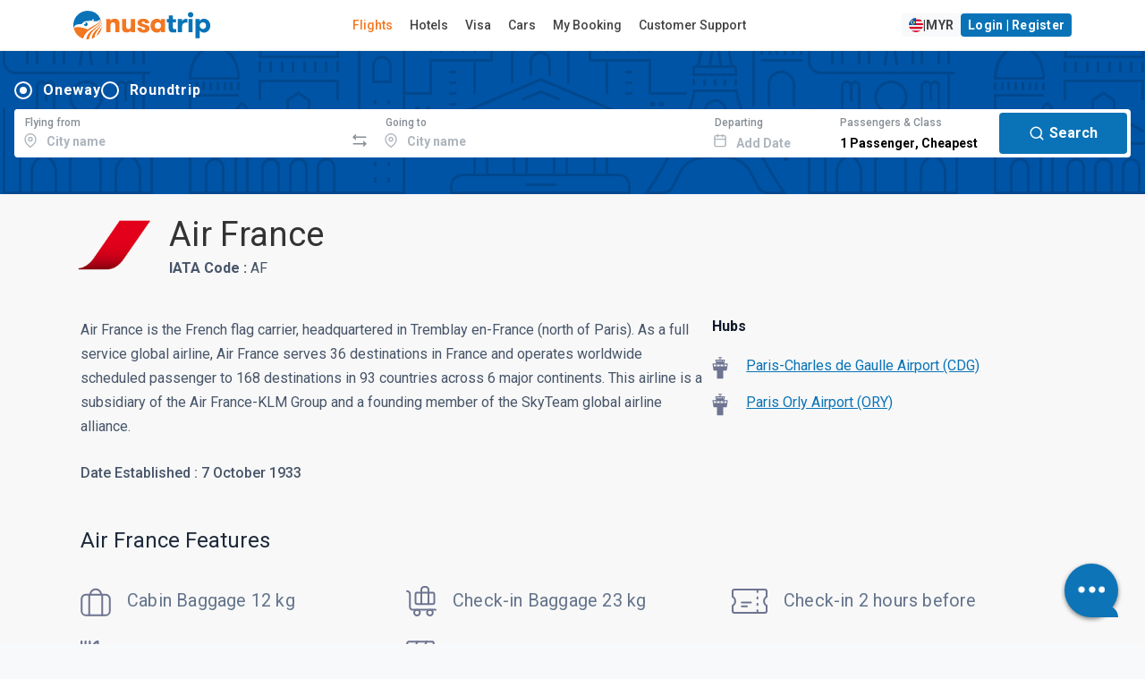

--- FILE ---
content_type: text/html; charset=utf-8
request_url: https://www.google.com/recaptcha/api2/anchor?ar=1&k=6LeFdYskAAAAACaPGGyYKH75aKme8hixg4_VRD7R&co=aHR0cHM6Ly93d3cubnVzYXRyaXAuY29tOjQ0Mw..&hl=en&v=N67nZn4AqZkNcbeMu4prBgzg&size=invisible&anchor-ms=20000&execute-ms=30000&cb=ukxl867n5y59
body_size: 48833
content:
<!DOCTYPE HTML><html dir="ltr" lang="en"><head><meta http-equiv="Content-Type" content="text/html; charset=UTF-8">
<meta http-equiv="X-UA-Compatible" content="IE=edge">
<title>reCAPTCHA</title>
<style type="text/css">
/* cyrillic-ext */
@font-face {
  font-family: 'Roboto';
  font-style: normal;
  font-weight: 400;
  font-stretch: 100%;
  src: url(//fonts.gstatic.com/s/roboto/v48/KFO7CnqEu92Fr1ME7kSn66aGLdTylUAMa3GUBHMdazTgWw.woff2) format('woff2');
  unicode-range: U+0460-052F, U+1C80-1C8A, U+20B4, U+2DE0-2DFF, U+A640-A69F, U+FE2E-FE2F;
}
/* cyrillic */
@font-face {
  font-family: 'Roboto';
  font-style: normal;
  font-weight: 400;
  font-stretch: 100%;
  src: url(//fonts.gstatic.com/s/roboto/v48/KFO7CnqEu92Fr1ME7kSn66aGLdTylUAMa3iUBHMdazTgWw.woff2) format('woff2');
  unicode-range: U+0301, U+0400-045F, U+0490-0491, U+04B0-04B1, U+2116;
}
/* greek-ext */
@font-face {
  font-family: 'Roboto';
  font-style: normal;
  font-weight: 400;
  font-stretch: 100%;
  src: url(//fonts.gstatic.com/s/roboto/v48/KFO7CnqEu92Fr1ME7kSn66aGLdTylUAMa3CUBHMdazTgWw.woff2) format('woff2');
  unicode-range: U+1F00-1FFF;
}
/* greek */
@font-face {
  font-family: 'Roboto';
  font-style: normal;
  font-weight: 400;
  font-stretch: 100%;
  src: url(//fonts.gstatic.com/s/roboto/v48/KFO7CnqEu92Fr1ME7kSn66aGLdTylUAMa3-UBHMdazTgWw.woff2) format('woff2');
  unicode-range: U+0370-0377, U+037A-037F, U+0384-038A, U+038C, U+038E-03A1, U+03A3-03FF;
}
/* math */
@font-face {
  font-family: 'Roboto';
  font-style: normal;
  font-weight: 400;
  font-stretch: 100%;
  src: url(//fonts.gstatic.com/s/roboto/v48/KFO7CnqEu92Fr1ME7kSn66aGLdTylUAMawCUBHMdazTgWw.woff2) format('woff2');
  unicode-range: U+0302-0303, U+0305, U+0307-0308, U+0310, U+0312, U+0315, U+031A, U+0326-0327, U+032C, U+032F-0330, U+0332-0333, U+0338, U+033A, U+0346, U+034D, U+0391-03A1, U+03A3-03A9, U+03B1-03C9, U+03D1, U+03D5-03D6, U+03F0-03F1, U+03F4-03F5, U+2016-2017, U+2034-2038, U+203C, U+2040, U+2043, U+2047, U+2050, U+2057, U+205F, U+2070-2071, U+2074-208E, U+2090-209C, U+20D0-20DC, U+20E1, U+20E5-20EF, U+2100-2112, U+2114-2115, U+2117-2121, U+2123-214F, U+2190, U+2192, U+2194-21AE, U+21B0-21E5, U+21F1-21F2, U+21F4-2211, U+2213-2214, U+2216-22FF, U+2308-230B, U+2310, U+2319, U+231C-2321, U+2336-237A, U+237C, U+2395, U+239B-23B7, U+23D0, U+23DC-23E1, U+2474-2475, U+25AF, U+25B3, U+25B7, U+25BD, U+25C1, U+25CA, U+25CC, U+25FB, U+266D-266F, U+27C0-27FF, U+2900-2AFF, U+2B0E-2B11, U+2B30-2B4C, U+2BFE, U+3030, U+FF5B, U+FF5D, U+1D400-1D7FF, U+1EE00-1EEFF;
}
/* symbols */
@font-face {
  font-family: 'Roboto';
  font-style: normal;
  font-weight: 400;
  font-stretch: 100%;
  src: url(//fonts.gstatic.com/s/roboto/v48/KFO7CnqEu92Fr1ME7kSn66aGLdTylUAMaxKUBHMdazTgWw.woff2) format('woff2');
  unicode-range: U+0001-000C, U+000E-001F, U+007F-009F, U+20DD-20E0, U+20E2-20E4, U+2150-218F, U+2190, U+2192, U+2194-2199, U+21AF, U+21E6-21F0, U+21F3, U+2218-2219, U+2299, U+22C4-22C6, U+2300-243F, U+2440-244A, U+2460-24FF, U+25A0-27BF, U+2800-28FF, U+2921-2922, U+2981, U+29BF, U+29EB, U+2B00-2BFF, U+4DC0-4DFF, U+FFF9-FFFB, U+10140-1018E, U+10190-1019C, U+101A0, U+101D0-101FD, U+102E0-102FB, U+10E60-10E7E, U+1D2C0-1D2D3, U+1D2E0-1D37F, U+1F000-1F0FF, U+1F100-1F1AD, U+1F1E6-1F1FF, U+1F30D-1F30F, U+1F315, U+1F31C, U+1F31E, U+1F320-1F32C, U+1F336, U+1F378, U+1F37D, U+1F382, U+1F393-1F39F, U+1F3A7-1F3A8, U+1F3AC-1F3AF, U+1F3C2, U+1F3C4-1F3C6, U+1F3CA-1F3CE, U+1F3D4-1F3E0, U+1F3ED, U+1F3F1-1F3F3, U+1F3F5-1F3F7, U+1F408, U+1F415, U+1F41F, U+1F426, U+1F43F, U+1F441-1F442, U+1F444, U+1F446-1F449, U+1F44C-1F44E, U+1F453, U+1F46A, U+1F47D, U+1F4A3, U+1F4B0, U+1F4B3, U+1F4B9, U+1F4BB, U+1F4BF, U+1F4C8-1F4CB, U+1F4D6, U+1F4DA, U+1F4DF, U+1F4E3-1F4E6, U+1F4EA-1F4ED, U+1F4F7, U+1F4F9-1F4FB, U+1F4FD-1F4FE, U+1F503, U+1F507-1F50B, U+1F50D, U+1F512-1F513, U+1F53E-1F54A, U+1F54F-1F5FA, U+1F610, U+1F650-1F67F, U+1F687, U+1F68D, U+1F691, U+1F694, U+1F698, U+1F6AD, U+1F6B2, U+1F6B9-1F6BA, U+1F6BC, U+1F6C6-1F6CF, U+1F6D3-1F6D7, U+1F6E0-1F6EA, U+1F6F0-1F6F3, U+1F6F7-1F6FC, U+1F700-1F7FF, U+1F800-1F80B, U+1F810-1F847, U+1F850-1F859, U+1F860-1F887, U+1F890-1F8AD, U+1F8B0-1F8BB, U+1F8C0-1F8C1, U+1F900-1F90B, U+1F93B, U+1F946, U+1F984, U+1F996, U+1F9E9, U+1FA00-1FA6F, U+1FA70-1FA7C, U+1FA80-1FA89, U+1FA8F-1FAC6, U+1FACE-1FADC, U+1FADF-1FAE9, U+1FAF0-1FAF8, U+1FB00-1FBFF;
}
/* vietnamese */
@font-face {
  font-family: 'Roboto';
  font-style: normal;
  font-weight: 400;
  font-stretch: 100%;
  src: url(//fonts.gstatic.com/s/roboto/v48/KFO7CnqEu92Fr1ME7kSn66aGLdTylUAMa3OUBHMdazTgWw.woff2) format('woff2');
  unicode-range: U+0102-0103, U+0110-0111, U+0128-0129, U+0168-0169, U+01A0-01A1, U+01AF-01B0, U+0300-0301, U+0303-0304, U+0308-0309, U+0323, U+0329, U+1EA0-1EF9, U+20AB;
}
/* latin-ext */
@font-face {
  font-family: 'Roboto';
  font-style: normal;
  font-weight: 400;
  font-stretch: 100%;
  src: url(//fonts.gstatic.com/s/roboto/v48/KFO7CnqEu92Fr1ME7kSn66aGLdTylUAMa3KUBHMdazTgWw.woff2) format('woff2');
  unicode-range: U+0100-02BA, U+02BD-02C5, U+02C7-02CC, U+02CE-02D7, U+02DD-02FF, U+0304, U+0308, U+0329, U+1D00-1DBF, U+1E00-1E9F, U+1EF2-1EFF, U+2020, U+20A0-20AB, U+20AD-20C0, U+2113, U+2C60-2C7F, U+A720-A7FF;
}
/* latin */
@font-face {
  font-family: 'Roboto';
  font-style: normal;
  font-weight: 400;
  font-stretch: 100%;
  src: url(//fonts.gstatic.com/s/roboto/v48/KFO7CnqEu92Fr1ME7kSn66aGLdTylUAMa3yUBHMdazQ.woff2) format('woff2');
  unicode-range: U+0000-00FF, U+0131, U+0152-0153, U+02BB-02BC, U+02C6, U+02DA, U+02DC, U+0304, U+0308, U+0329, U+2000-206F, U+20AC, U+2122, U+2191, U+2193, U+2212, U+2215, U+FEFF, U+FFFD;
}
/* cyrillic-ext */
@font-face {
  font-family: 'Roboto';
  font-style: normal;
  font-weight: 500;
  font-stretch: 100%;
  src: url(//fonts.gstatic.com/s/roboto/v48/KFO7CnqEu92Fr1ME7kSn66aGLdTylUAMa3GUBHMdazTgWw.woff2) format('woff2');
  unicode-range: U+0460-052F, U+1C80-1C8A, U+20B4, U+2DE0-2DFF, U+A640-A69F, U+FE2E-FE2F;
}
/* cyrillic */
@font-face {
  font-family: 'Roboto';
  font-style: normal;
  font-weight: 500;
  font-stretch: 100%;
  src: url(//fonts.gstatic.com/s/roboto/v48/KFO7CnqEu92Fr1ME7kSn66aGLdTylUAMa3iUBHMdazTgWw.woff2) format('woff2');
  unicode-range: U+0301, U+0400-045F, U+0490-0491, U+04B0-04B1, U+2116;
}
/* greek-ext */
@font-face {
  font-family: 'Roboto';
  font-style: normal;
  font-weight: 500;
  font-stretch: 100%;
  src: url(//fonts.gstatic.com/s/roboto/v48/KFO7CnqEu92Fr1ME7kSn66aGLdTylUAMa3CUBHMdazTgWw.woff2) format('woff2');
  unicode-range: U+1F00-1FFF;
}
/* greek */
@font-face {
  font-family: 'Roboto';
  font-style: normal;
  font-weight: 500;
  font-stretch: 100%;
  src: url(//fonts.gstatic.com/s/roboto/v48/KFO7CnqEu92Fr1ME7kSn66aGLdTylUAMa3-UBHMdazTgWw.woff2) format('woff2');
  unicode-range: U+0370-0377, U+037A-037F, U+0384-038A, U+038C, U+038E-03A1, U+03A3-03FF;
}
/* math */
@font-face {
  font-family: 'Roboto';
  font-style: normal;
  font-weight: 500;
  font-stretch: 100%;
  src: url(//fonts.gstatic.com/s/roboto/v48/KFO7CnqEu92Fr1ME7kSn66aGLdTylUAMawCUBHMdazTgWw.woff2) format('woff2');
  unicode-range: U+0302-0303, U+0305, U+0307-0308, U+0310, U+0312, U+0315, U+031A, U+0326-0327, U+032C, U+032F-0330, U+0332-0333, U+0338, U+033A, U+0346, U+034D, U+0391-03A1, U+03A3-03A9, U+03B1-03C9, U+03D1, U+03D5-03D6, U+03F0-03F1, U+03F4-03F5, U+2016-2017, U+2034-2038, U+203C, U+2040, U+2043, U+2047, U+2050, U+2057, U+205F, U+2070-2071, U+2074-208E, U+2090-209C, U+20D0-20DC, U+20E1, U+20E5-20EF, U+2100-2112, U+2114-2115, U+2117-2121, U+2123-214F, U+2190, U+2192, U+2194-21AE, U+21B0-21E5, U+21F1-21F2, U+21F4-2211, U+2213-2214, U+2216-22FF, U+2308-230B, U+2310, U+2319, U+231C-2321, U+2336-237A, U+237C, U+2395, U+239B-23B7, U+23D0, U+23DC-23E1, U+2474-2475, U+25AF, U+25B3, U+25B7, U+25BD, U+25C1, U+25CA, U+25CC, U+25FB, U+266D-266F, U+27C0-27FF, U+2900-2AFF, U+2B0E-2B11, U+2B30-2B4C, U+2BFE, U+3030, U+FF5B, U+FF5D, U+1D400-1D7FF, U+1EE00-1EEFF;
}
/* symbols */
@font-face {
  font-family: 'Roboto';
  font-style: normal;
  font-weight: 500;
  font-stretch: 100%;
  src: url(//fonts.gstatic.com/s/roboto/v48/KFO7CnqEu92Fr1ME7kSn66aGLdTylUAMaxKUBHMdazTgWw.woff2) format('woff2');
  unicode-range: U+0001-000C, U+000E-001F, U+007F-009F, U+20DD-20E0, U+20E2-20E4, U+2150-218F, U+2190, U+2192, U+2194-2199, U+21AF, U+21E6-21F0, U+21F3, U+2218-2219, U+2299, U+22C4-22C6, U+2300-243F, U+2440-244A, U+2460-24FF, U+25A0-27BF, U+2800-28FF, U+2921-2922, U+2981, U+29BF, U+29EB, U+2B00-2BFF, U+4DC0-4DFF, U+FFF9-FFFB, U+10140-1018E, U+10190-1019C, U+101A0, U+101D0-101FD, U+102E0-102FB, U+10E60-10E7E, U+1D2C0-1D2D3, U+1D2E0-1D37F, U+1F000-1F0FF, U+1F100-1F1AD, U+1F1E6-1F1FF, U+1F30D-1F30F, U+1F315, U+1F31C, U+1F31E, U+1F320-1F32C, U+1F336, U+1F378, U+1F37D, U+1F382, U+1F393-1F39F, U+1F3A7-1F3A8, U+1F3AC-1F3AF, U+1F3C2, U+1F3C4-1F3C6, U+1F3CA-1F3CE, U+1F3D4-1F3E0, U+1F3ED, U+1F3F1-1F3F3, U+1F3F5-1F3F7, U+1F408, U+1F415, U+1F41F, U+1F426, U+1F43F, U+1F441-1F442, U+1F444, U+1F446-1F449, U+1F44C-1F44E, U+1F453, U+1F46A, U+1F47D, U+1F4A3, U+1F4B0, U+1F4B3, U+1F4B9, U+1F4BB, U+1F4BF, U+1F4C8-1F4CB, U+1F4D6, U+1F4DA, U+1F4DF, U+1F4E3-1F4E6, U+1F4EA-1F4ED, U+1F4F7, U+1F4F9-1F4FB, U+1F4FD-1F4FE, U+1F503, U+1F507-1F50B, U+1F50D, U+1F512-1F513, U+1F53E-1F54A, U+1F54F-1F5FA, U+1F610, U+1F650-1F67F, U+1F687, U+1F68D, U+1F691, U+1F694, U+1F698, U+1F6AD, U+1F6B2, U+1F6B9-1F6BA, U+1F6BC, U+1F6C6-1F6CF, U+1F6D3-1F6D7, U+1F6E0-1F6EA, U+1F6F0-1F6F3, U+1F6F7-1F6FC, U+1F700-1F7FF, U+1F800-1F80B, U+1F810-1F847, U+1F850-1F859, U+1F860-1F887, U+1F890-1F8AD, U+1F8B0-1F8BB, U+1F8C0-1F8C1, U+1F900-1F90B, U+1F93B, U+1F946, U+1F984, U+1F996, U+1F9E9, U+1FA00-1FA6F, U+1FA70-1FA7C, U+1FA80-1FA89, U+1FA8F-1FAC6, U+1FACE-1FADC, U+1FADF-1FAE9, U+1FAF0-1FAF8, U+1FB00-1FBFF;
}
/* vietnamese */
@font-face {
  font-family: 'Roboto';
  font-style: normal;
  font-weight: 500;
  font-stretch: 100%;
  src: url(//fonts.gstatic.com/s/roboto/v48/KFO7CnqEu92Fr1ME7kSn66aGLdTylUAMa3OUBHMdazTgWw.woff2) format('woff2');
  unicode-range: U+0102-0103, U+0110-0111, U+0128-0129, U+0168-0169, U+01A0-01A1, U+01AF-01B0, U+0300-0301, U+0303-0304, U+0308-0309, U+0323, U+0329, U+1EA0-1EF9, U+20AB;
}
/* latin-ext */
@font-face {
  font-family: 'Roboto';
  font-style: normal;
  font-weight: 500;
  font-stretch: 100%;
  src: url(//fonts.gstatic.com/s/roboto/v48/KFO7CnqEu92Fr1ME7kSn66aGLdTylUAMa3KUBHMdazTgWw.woff2) format('woff2');
  unicode-range: U+0100-02BA, U+02BD-02C5, U+02C7-02CC, U+02CE-02D7, U+02DD-02FF, U+0304, U+0308, U+0329, U+1D00-1DBF, U+1E00-1E9F, U+1EF2-1EFF, U+2020, U+20A0-20AB, U+20AD-20C0, U+2113, U+2C60-2C7F, U+A720-A7FF;
}
/* latin */
@font-face {
  font-family: 'Roboto';
  font-style: normal;
  font-weight: 500;
  font-stretch: 100%;
  src: url(//fonts.gstatic.com/s/roboto/v48/KFO7CnqEu92Fr1ME7kSn66aGLdTylUAMa3yUBHMdazQ.woff2) format('woff2');
  unicode-range: U+0000-00FF, U+0131, U+0152-0153, U+02BB-02BC, U+02C6, U+02DA, U+02DC, U+0304, U+0308, U+0329, U+2000-206F, U+20AC, U+2122, U+2191, U+2193, U+2212, U+2215, U+FEFF, U+FFFD;
}
/* cyrillic-ext */
@font-face {
  font-family: 'Roboto';
  font-style: normal;
  font-weight: 900;
  font-stretch: 100%;
  src: url(//fonts.gstatic.com/s/roboto/v48/KFO7CnqEu92Fr1ME7kSn66aGLdTylUAMa3GUBHMdazTgWw.woff2) format('woff2');
  unicode-range: U+0460-052F, U+1C80-1C8A, U+20B4, U+2DE0-2DFF, U+A640-A69F, U+FE2E-FE2F;
}
/* cyrillic */
@font-face {
  font-family: 'Roboto';
  font-style: normal;
  font-weight: 900;
  font-stretch: 100%;
  src: url(//fonts.gstatic.com/s/roboto/v48/KFO7CnqEu92Fr1ME7kSn66aGLdTylUAMa3iUBHMdazTgWw.woff2) format('woff2');
  unicode-range: U+0301, U+0400-045F, U+0490-0491, U+04B0-04B1, U+2116;
}
/* greek-ext */
@font-face {
  font-family: 'Roboto';
  font-style: normal;
  font-weight: 900;
  font-stretch: 100%;
  src: url(//fonts.gstatic.com/s/roboto/v48/KFO7CnqEu92Fr1ME7kSn66aGLdTylUAMa3CUBHMdazTgWw.woff2) format('woff2');
  unicode-range: U+1F00-1FFF;
}
/* greek */
@font-face {
  font-family: 'Roboto';
  font-style: normal;
  font-weight: 900;
  font-stretch: 100%;
  src: url(//fonts.gstatic.com/s/roboto/v48/KFO7CnqEu92Fr1ME7kSn66aGLdTylUAMa3-UBHMdazTgWw.woff2) format('woff2');
  unicode-range: U+0370-0377, U+037A-037F, U+0384-038A, U+038C, U+038E-03A1, U+03A3-03FF;
}
/* math */
@font-face {
  font-family: 'Roboto';
  font-style: normal;
  font-weight: 900;
  font-stretch: 100%;
  src: url(//fonts.gstatic.com/s/roboto/v48/KFO7CnqEu92Fr1ME7kSn66aGLdTylUAMawCUBHMdazTgWw.woff2) format('woff2');
  unicode-range: U+0302-0303, U+0305, U+0307-0308, U+0310, U+0312, U+0315, U+031A, U+0326-0327, U+032C, U+032F-0330, U+0332-0333, U+0338, U+033A, U+0346, U+034D, U+0391-03A1, U+03A3-03A9, U+03B1-03C9, U+03D1, U+03D5-03D6, U+03F0-03F1, U+03F4-03F5, U+2016-2017, U+2034-2038, U+203C, U+2040, U+2043, U+2047, U+2050, U+2057, U+205F, U+2070-2071, U+2074-208E, U+2090-209C, U+20D0-20DC, U+20E1, U+20E5-20EF, U+2100-2112, U+2114-2115, U+2117-2121, U+2123-214F, U+2190, U+2192, U+2194-21AE, U+21B0-21E5, U+21F1-21F2, U+21F4-2211, U+2213-2214, U+2216-22FF, U+2308-230B, U+2310, U+2319, U+231C-2321, U+2336-237A, U+237C, U+2395, U+239B-23B7, U+23D0, U+23DC-23E1, U+2474-2475, U+25AF, U+25B3, U+25B7, U+25BD, U+25C1, U+25CA, U+25CC, U+25FB, U+266D-266F, U+27C0-27FF, U+2900-2AFF, U+2B0E-2B11, U+2B30-2B4C, U+2BFE, U+3030, U+FF5B, U+FF5D, U+1D400-1D7FF, U+1EE00-1EEFF;
}
/* symbols */
@font-face {
  font-family: 'Roboto';
  font-style: normal;
  font-weight: 900;
  font-stretch: 100%;
  src: url(//fonts.gstatic.com/s/roboto/v48/KFO7CnqEu92Fr1ME7kSn66aGLdTylUAMaxKUBHMdazTgWw.woff2) format('woff2');
  unicode-range: U+0001-000C, U+000E-001F, U+007F-009F, U+20DD-20E0, U+20E2-20E4, U+2150-218F, U+2190, U+2192, U+2194-2199, U+21AF, U+21E6-21F0, U+21F3, U+2218-2219, U+2299, U+22C4-22C6, U+2300-243F, U+2440-244A, U+2460-24FF, U+25A0-27BF, U+2800-28FF, U+2921-2922, U+2981, U+29BF, U+29EB, U+2B00-2BFF, U+4DC0-4DFF, U+FFF9-FFFB, U+10140-1018E, U+10190-1019C, U+101A0, U+101D0-101FD, U+102E0-102FB, U+10E60-10E7E, U+1D2C0-1D2D3, U+1D2E0-1D37F, U+1F000-1F0FF, U+1F100-1F1AD, U+1F1E6-1F1FF, U+1F30D-1F30F, U+1F315, U+1F31C, U+1F31E, U+1F320-1F32C, U+1F336, U+1F378, U+1F37D, U+1F382, U+1F393-1F39F, U+1F3A7-1F3A8, U+1F3AC-1F3AF, U+1F3C2, U+1F3C4-1F3C6, U+1F3CA-1F3CE, U+1F3D4-1F3E0, U+1F3ED, U+1F3F1-1F3F3, U+1F3F5-1F3F7, U+1F408, U+1F415, U+1F41F, U+1F426, U+1F43F, U+1F441-1F442, U+1F444, U+1F446-1F449, U+1F44C-1F44E, U+1F453, U+1F46A, U+1F47D, U+1F4A3, U+1F4B0, U+1F4B3, U+1F4B9, U+1F4BB, U+1F4BF, U+1F4C8-1F4CB, U+1F4D6, U+1F4DA, U+1F4DF, U+1F4E3-1F4E6, U+1F4EA-1F4ED, U+1F4F7, U+1F4F9-1F4FB, U+1F4FD-1F4FE, U+1F503, U+1F507-1F50B, U+1F50D, U+1F512-1F513, U+1F53E-1F54A, U+1F54F-1F5FA, U+1F610, U+1F650-1F67F, U+1F687, U+1F68D, U+1F691, U+1F694, U+1F698, U+1F6AD, U+1F6B2, U+1F6B9-1F6BA, U+1F6BC, U+1F6C6-1F6CF, U+1F6D3-1F6D7, U+1F6E0-1F6EA, U+1F6F0-1F6F3, U+1F6F7-1F6FC, U+1F700-1F7FF, U+1F800-1F80B, U+1F810-1F847, U+1F850-1F859, U+1F860-1F887, U+1F890-1F8AD, U+1F8B0-1F8BB, U+1F8C0-1F8C1, U+1F900-1F90B, U+1F93B, U+1F946, U+1F984, U+1F996, U+1F9E9, U+1FA00-1FA6F, U+1FA70-1FA7C, U+1FA80-1FA89, U+1FA8F-1FAC6, U+1FACE-1FADC, U+1FADF-1FAE9, U+1FAF0-1FAF8, U+1FB00-1FBFF;
}
/* vietnamese */
@font-face {
  font-family: 'Roboto';
  font-style: normal;
  font-weight: 900;
  font-stretch: 100%;
  src: url(//fonts.gstatic.com/s/roboto/v48/KFO7CnqEu92Fr1ME7kSn66aGLdTylUAMa3OUBHMdazTgWw.woff2) format('woff2');
  unicode-range: U+0102-0103, U+0110-0111, U+0128-0129, U+0168-0169, U+01A0-01A1, U+01AF-01B0, U+0300-0301, U+0303-0304, U+0308-0309, U+0323, U+0329, U+1EA0-1EF9, U+20AB;
}
/* latin-ext */
@font-face {
  font-family: 'Roboto';
  font-style: normal;
  font-weight: 900;
  font-stretch: 100%;
  src: url(//fonts.gstatic.com/s/roboto/v48/KFO7CnqEu92Fr1ME7kSn66aGLdTylUAMa3KUBHMdazTgWw.woff2) format('woff2');
  unicode-range: U+0100-02BA, U+02BD-02C5, U+02C7-02CC, U+02CE-02D7, U+02DD-02FF, U+0304, U+0308, U+0329, U+1D00-1DBF, U+1E00-1E9F, U+1EF2-1EFF, U+2020, U+20A0-20AB, U+20AD-20C0, U+2113, U+2C60-2C7F, U+A720-A7FF;
}
/* latin */
@font-face {
  font-family: 'Roboto';
  font-style: normal;
  font-weight: 900;
  font-stretch: 100%;
  src: url(//fonts.gstatic.com/s/roboto/v48/KFO7CnqEu92Fr1ME7kSn66aGLdTylUAMa3yUBHMdazQ.woff2) format('woff2');
  unicode-range: U+0000-00FF, U+0131, U+0152-0153, U+02BB-02BC, U+02C6, U+02DA, U+02DC, U+0304, U+0308, U+0329, U+2000-206F, U+20AC, U+2122, U+2191, U+2193, U+2212, U+2215, U+FEFF, U+FFFD;
}

</style>
<link rel="stylesheet" type="text/css" href="https://www.gstatic.com/recaptcha/releases/N67nZn4AqZkNcbeMu4prBgzg/styles__ltr.css">
<script nonce="6m2ozNJhcD7Bq-bkvPES5g" type="text/javascript">window['__recaptcha_api'] = 'https://www.google.com/recaptcha/api2/';</script>
<script type="text/javascript" src="https://www.gstatic.com/recaptcha/releases/N67nZn4AqZkNcbeMu4prBgzg/recaptcha__en.js" nonce="6m2ozNJhcD7Bq-bkvPES5g">
      
    </script></head>
<body><div id="rc-anchor-alert" class="rc-anchor-alert"></div>
<input type="hidden" id="recaptcha-token" value="[base64]">
<script type="text/javascript" nonce="6m2ozNJhcD7Bq-bkvPES5g">
      recaptcha.anchor.Main.init("[\x22ainput\x22,[\x22bgdata\x22,\x22\x22,\[base64]/[base64]/MjU1Ong/[base64]/[base64]/[base64]/[base64]/[base64]/[base64]/[base64]/[base64]/[base64]/[base64]/[base64]/[base64]/[base64]/[base64]/[base64]\\u003d\x22,\[base64]\x22,\[base64]/QjRceV/CmsOETBENw5dmwr42cDBzdFU6w7vDlMKcwrFIwqI5ImcrYcKsKgZsPcKQwp3CkcKpfMOmYcO6w6zCgMK1KMO7DMK+w4MuwqQgwo7CpMK5w7oxwrZkw4DDlcK5PcKfScKjWSjDhMKZw5QxBGjCvMOQEHvDoSbDpU/CjWwBfhvCtwTDsFNNKkB3V8OMZ8OVw5J4M0HCuwtxGcKifhpgwrsXw5nDjsK4IsKDwojCssKPw5tGw7hKCsK2N2/Dj8OSUcO3w6bDqwnChcOAwociCsOJBCrCgsOcGnhwKMOsw7rCiT7Dk8OEFGYiwofDqmXCpcOIwqzDhsOfYQbDr8KHwqDCrHjCgEIMw5vDscK3wqoew4MKwrzCmcKzwqbDvWXDisKNwonDonJlwrhCw681w4nDi8KrXsKRw646PMOcb8KeTB/[base64]/ChsORFHw2w7U0UxBkQsKuwo7CuFRzEMO4w6jCvMKowo/DpgXCr8Ofw4HDhMOvfcOywpXDusOXKsKOwpbDlcOjw5AvR8Oxwrwrw67CkDx9wrAcw4s3wrQhSDTCsyNbw4IQcMOPUMOBY8KFw6NkDcKMbsK7w5rCg8OMVcKdw6XClBApfi/[base64]/wpLCtAwlLCR3wozDrMO5wqgdw6FHwp7CnzgZw7/[base64]/CnsOzZcKVBGlDTiF6ZwQ0wp3Djj9ULcKqwpLChHTDnVdswpw3wr0lQUFGw6jDn1fCtWbCg8K7w7ViwpcQbMORwqp3wq/CvMOwChPDt8KsVcKjb8Oiw4zDucOGwpDCsiHDp2oSFBjCiRFDBWLDp8OIw5UzwqXDjsK+wpXDoz40wqpMAF3DoDcawrXDoW7Dk3EgwqPDoAbChR7CqsK9wr9ZPcOaEsOfw77DoMKVImYLwoHDlMOMOUgQSMO0Nk7Doj9Xw6rCo0QBUsOpwqAPGWvDiydww5/DkMKTwrQ3wrNMw7DDhMO/[base64]/CoMKXYsKhw6LChcOAw4TDmi0gB8KFf8OCAC4tbsOJah/Dvh7DpsKVesK6ZMK9wpzCn8KJGgbCrMK/wq7CpTdsw6PCk2UVdsOyagxrwonDuCPDr8KMw5DCgMOcw4QNBMOmwpnCjMKGG8OCwqEQwrjDqsK/wqjCpsKEITAAwrhDUnrDjE/[base64]/w7tMdzMzIcOJccOMw4XDocOAflrDi8KFS8OcwpgOVMKKw74Zw4/DkhhdfMKmflFPSMO2wqhiw5DChyHCqFIrd33Dn8Kmw4M8wqjCrGHCocKNwpF5w6Z5AiLClSx1wrnDv8KsOMKXw4hJw6V6fMO4WXEcw4nCmTDDgMOXw5kwCkEsfnzCuX3CkRE7wq/DjTvCscONBXvCvsKKFUrClsKfX14Nwr7CpcONwrTCvMOfKAotcsKrw758JVFwwpkiN8KWe8Ojw4N1YMKmIR8+f8O6OcKaw53CtcOnw54IQsKVKEfDisOUeADCisOiw7jCp03DvcKjKXRcPMOWw5TDkXA4w4/CpMOsbMOHw6UBHsKVcjLCk8KWw6LDuD/CskZswplQYgxbwojCtidcw6tyw7jCjMK/w6HDl8OWMRNlwodvw6MDAMKxPBfCojDCiwQfw7LCvcKMHcKvYXNAwqJswrnDpjMxbk9ZI3dLwrjCgcOTesOcw7fDjsOecVh6cR9LS1jDlR7Cn8OaLGTDl8OvEsKrFsOXw71dwqcPwpTDvRo+MsOYwocResOmw7HCnMOUHcOPXgnCrsK/IRfClsO4RcOlw4jDjl3Cl8OLw4HDu2HCng/CvgvDjTkkw7BWwoUiV8O8w6UAUC1vwqjDigfDhcOwTcK6MHfDjcKhw5rDvEk1wqUlVcOsw7Nzw7pUL8K2cMKlwol3AlYDJsOzw7JpbMOFw7bCisOfAsK9PMOSwrfCtXRuFQ0OwoFTWETCnQTDvGtIwrDCoEdIWsOFw5jClcOZwpllwp/CrRJbDsKlDsKEwq5kw6PDssORwo7CocKkw6zCl8KXb0zCqglpacKCGk9faMOQOcK4wp/DoMOjYSvCsmnDkSzCpwlXwqdiw702esOAwpbDl0AGYwA/w4d1YmVDw43CgHs4wq0/w7lJwqkpNcOOeC1rwpvDsWXCusOXwrHCsMOIwoNVfhvCqF9iw47CtMOpwqkDwq8swqvCoUXDqUnCicO6YMKtwpQ0f0lMJcK6R8K8bHo1W3xCXMOLFcOnD8Oyw5pWVgJwwprCi8OUX8OJFMOfwrPCrMKxw6LCukrDt1g8csOmcMKdI8K7KsOBH8Kjw70EwroTwr/CmMO1IxhkfcOjw7rCmHXDuXlVIMK9MjwNBGPDo30VM3XDkmTDgMKSw5nChXJ7wpPCjW8mbnIpeMOcwoFrw49jw4VyD3HDqn4WwpUESXPCuhrDpiPDsMOtw7DCmzBiI8OOwonDlsO5LVAdeRhww48aX8O/wp7Cp3VywoRZehlEwr9owp3ChSMzPyxKw50dLsOMB8Obwp/DocK8wqQnw5nDhD7DtcOcwrAdZcKbwrBow4F0PE5vw5MjQ8KPODLDmcOiMMOUUsKqAcO9OsO8bhzCv8OEMsO/w6N/Gzc0wpnCtnvDoy7DkcOTRB7CqmJywoRxHcOqwosbwqxuW8KFCcO8IzoRFw0iw4xpw7fCkjLCnQEBw5TDhcOTcVtlXcOfw6fDkn4uw49EW8O8worDhcKww5fDtRrDkEd0JFwmX8OPGsKaY8KWUsKswoRKw4Z/[base64]/w7d8JUQxw4VBB8K/wp1ww6o3C8KbLijDusK4w5PDhsKXwrbDkxcjw7wJF8Ofw5nDsAbDgMOxNMOUw49cw4Iiw4UHwo9RGmbDk1Baw5QVb8Osw6xVEMKdRsONECFlw5/Cqy7DhmXDnE7CjG7DlF/DsgJzSQzDhAjCs2EYE8OUwq4Nw5Eowrsfwoppw7VSO8OLADPCj2x3VcOCw6gCfiJ8woBhFcK5w5Jhw6zCtMO7wphEAcOtwo0cGcKtwobDs8OGw4LCqy4vwrzCpiowJ8KIKsOrbcK1w4UGwpg/w5s7aF7CosOIIVjCocKNJH92w4fDhjIrdAjCl8OQw6ghw681HSRxacOGwpDDmnvChMOoXsKQHMK2XMOhJlbCmMOpw6vDmwcNw4HDo8KPwrXDtxJiw63Cg8O6wrUTw6ltwrrCoF44eRvCjsODVcKJw59jw7LCnQbCsFRDw754w7vCgAXDrhJwHsOgGFDDi8KpAAjDoAU/IMKewpDDt8KlGcKKEnEkw45OOsOgw67ClsKvw6TCocKkQDgTwrDCmm1SOsKKw6jCtjg/[base64]/[base64]/ClMOhwo9yN13DuiXCl8OawocCwqbDhcOuZwvDo8Olw78qVcK9wrbDjsKXBAYJVXXDn0A3wpNTf8KBJ8Orw78hwoQHw4fCn8OICMKQw51qworCtsOAwpg7w57CrF3DusKLJWdow6vCiUc/ecKHP8KSwrHCjMO6wqbCqi3ClMKPRGM9w4XDjmHCpWXDvGnDvcK8wpUNwrLCmMK5wp1/OT1VOMKgRRYSw5HDtlBYNh1jTMK3QcO8woLCoQkvwr/CqQtGw6fChcOGwrtXwrvCr23ChnPClsKmTMKLdsOnw7Qnw6NQwqvCiMOyRF9pcTbChcKewoBlw7nCrA4RwqB8FsKywojDhMKuMMK/[base64]/[base64]/DTJowp1SwpLDu27CmUfCvztJwqnCo2vDtlHCtFTDjsOLw7YOw6FwDlDDgsKNwpA3w6UgHMKPw4jDpsOwwpjCkjNXwpnCscO9OMOiwpnCjMOBw7Jqw5jDiMK+w7hBwpjDscOVwqBpwp/CgTEbw67Ci8OSw6xnw4JWw6wOcMK0YkvDgy3DtcKlwolEwobDg8OBC2bCusKRw6rCoU06HcK8w7hLw6rCgMKof8KQCR/ClnHCkiLDvTw+H8OQJlbClMK8w5Yywr0YcsK/wpfCpC/[base64]/[base64]/flzDhA/ClGXDgkTDi1BXRsKofcO4BcKyW3JLw5saCz3Crw/[base64]/CnQR5LMOVEyoxw7dcw6vDuwDCt8Oqw70Vw5rDlcOJSMO4U8KEdMKnbsOAwqEWQcOvP0UfeMKQw4/CisOdw6DDvMKYw4HDmMKDRmEif23DkMKtSkwSQkFmcSoBw47CoMOPQgzCl8ORbkzCgnMXwosww5/DtsKww7lAWsOpwr0sAQPCi8OxwpR6DRTCnEp7w4rDjsO4w6HCiWjDslXDjsOEwpEawrZ4Pz4Sw4LChiXClsOzwp50w4HCnsO2ZsKxw6hUwq5UwpnDvVvCgsOXPHLDlsKNw67DrcOVAsKuw6tDw6kbVRtgb0pqQHrDl3ZGwqsOw57DiMOiw6PDhcO/acOIwpwQZsKCcMKjwobCsDsVNTTChGfCmmTDrMKmw7HDqsKhwpE5w6oceSLDniXClHTCmBvDn8ORw7tAT8KUwqc5ecKUAMOsHMKDw5TCvMKlw6JOwq1Uw7rDmjcyw5Euwp/DjTZ5ecOpf8KBw4HDicOadDcVwpDClzRjfAlBAyPDn8OrTcOgRAAsfMOLbcKFw6rDqcKGw4jDgMKXSnfCicOob8Otw4DDuMOFYQPDm30pwpLDosOQWybCvcOvwp7DvnfCo8K7bcOxUsOwZMKnw4/CnMOBI8OLwpZ0w6lGPcOmw4FNwq9JO1ZmwrNSw4rDj8OQwoZ1wp/CnsO5wqVZw7vDoHXDlsO0wp3DrmIkTcKPw7bCl3tsw505XMOyw7gqJMKJDydRw5MdeMOZERAbw5hIw7pKwoddRQRzKhbDn8O/VC/CoTMOwrrCl8K1w63DhATDkEvCnMO9w6k9w5vDjEdBLsOBw5ELw7bClRjDkDnDhMOOw63CmjPCtsOkwpvCp0XCkcO8w6DCnMKlw6DDrEFoTcOxw4sFw6fCscO7WmrCt8O7V3zDuDjDnR1wwr/DrAPDgUbDsMKWG37ChsKEw7poU8K6LCYfFzHDtl4WwqMHBAbCnFnDqsOvwqcPwpRcw7NFPsOEwpJJC8Kjw7QOSCRdw5zDscOhYMOvciYlwq1oQMKJwp5/[base64]/ChcOvwrdaSlg6aMO0w6ddG8OFwoMbwqYRwo8JAcO/RSrCiMKCfMKGAcOKZz7Cr8KRw4fCiMOeQ354w7DDiiUjLgnCqG3Dgg9cw6DDtSHCnVcLcnjCln5kwoTDvcOkw7bDgBcCw5/DncO3w5jChwMQNMKswqAUwqpsMsOyAAfCp8KrOMK9CH/[base64]/[base64]/ChhRWwq87aXbDpMOpScOEw5nCuHQcw5/CrsOLVzrDgklLw7gdH8KVVMObR1VSBcKww63Di8OcOBlqYQlgwrDCuizDqGPDvcOmWz4nGcKsAMO1wpNdFcOqw6jDpxvDlhTDljfChl4Bwqpra1Uow6zCssKAYTnDvMOIw4bCn2lvwrUBw5DDoAPCjMOTVsKDwqPChcKkw6fCkH/CgsOIwrxqEkvDkcKAw4PDmRFNw55rHwTDiA09dsOow6bCk0cYw4peIBXDk8OncW5UKXxCw73CmMOzV2LDrzI5wp0Bw6HDl8OlfsKTf8Kkw4oJw7JgGsOkwq/[base64]/w7vDssOyUcOEOxLCkcOYVDE6w4cldjXDjjLCkFkJIsOdaEXCs1LClsKiwqjCssKJXFM7wonDkcKswrQZw71vw6jDqw3CocKtw4lmw5A9w69pwrpVMMKvHG7Dk8OUwpfDksKeEsK4w7jDhU8CacOmakHDkH9jfMKAG8O/w5xCQVptwqUPwpnCj8K9SFDDiMK8C8KhIMOGw6zDnh8qUsOowrxOK0jCjB/[base64]/CuyrDkkjCkcKEQjrCvsOIDBchwqTCicKkwrQySsOVw6dzw6FGw7lrShwwMMKfw615w5/CnFnDpcOJCCDCjxvDq8KxwqZUfWRiHD7CncOWWMKJRcKfCMObw7grwqXDt8OpIsOWwrtIOcO/IV3DoBN8wqTCgMO/w4YCw5TCoMKAwpNcYcOERcK9FMO+V8KzBSLDtDRfw6Jowo/DjTxZwobCqcOjwoLDsgw3fsOTw7U8aGwHw5ZBw6N6KcKpTsKQw4vDklY2ZsK8DWDDjDw2w6xrRWTDpsKKw6sswoHCgsK7PUkxwoRUWhtVwpUBDcOAw4U0b8O+w5bDtmZOwp7Cs8KmwqxmUTFPAcOXSRltwqR+F8Klwo/CpsKpw48awqzDum11wp1hwppZZSUGO8OpC0LDpXLCn8OJw4A/w7ptw4xHSnd7RcKaIBzCo8KgaMOzPEBTTS3DoXhfwrXDlGJZQsKpw7lnwrJvw6Izw4lufVpvKcKnF8OCw6B7w7l7wrDDuMOgCcKDw5MdMwpXFcOdwq8gVQowaTYBwr7Dv8OAH8KeM8OoABLCtn/Cs8OuEMOXBFt/[base64]/w7jCvMONw48CX05cIcOrAX7Ci8Khc3sCw6cUw7LDrcOzw6zDpMOpwpPCh2piw43CisOgwpoDwo7Dqj5awoXCvcKlw6JawrgqL8KyQMKVwqvDo1BxdS16w47Dj8K1woPDrW/DkX/DggfCu1DCvhDDh3cGwrMOWmPCuMKIw5vCucKWwppnOizCkMKZw5rCpUdTP8KLw73CpjJ0w7l3G3h1woV0Yl7CmWQrw6tWDGN+woDDhVUdwqpjPcKBdRTDj1bCs8O0wqLDvcKvdcOiwpUbwrPCk8KqwrJkDcOZwrDDgsK1JMKoZz/DuMOGURHDthVqF8KGwonCncOddsKLL8K6wpjCn03Di0zDs17CgQrCk8O/EBMMw4dKw6fDvsKwC1PDuzvCsSsyw6vClsKoK8KhwrExw5Faw53CsMO8VsOCCG/DlsKww5LDgQ3CiV3DrsKgw7FrG8OeaQIRDsKWbsKFEMKZGGQGPMKZwrArInjCpcKjQ8O3woxZwr0BNH1hw5IYwrHDncO6LMKDw4UlwqzDtsKnwq7CjhogdMKGwpHDk2nCm8Ovw7UZwqJzwrTDisKIw5DCmxU5w7ZHwpgOw4/[base64]/DgivDnhNTw4HDjH0xwrzCjsKgWsONa8KOw4LCrkJ1UQfDv3R5woVxWS3CkRFUwo/ClsK/RX01w5tdwo14wr40w7YbBsOrd8KRwoVBwqUyYWnDo1E5BcONwq7Ct3R4wpwuwq3DuMOjHMOhM8OZGWQuwpA8w4rCpcODZcKHCEBZH8OUOxXDoGHDt0zCrMKEa8Obw6UBIsOJwpXCgX4Gw7HCgsOgb8OkwrLCuw/DsnJywowew4IYwpNrw6oew5JWasKqVcKlw53DjMO+LMKNFTzCgituQMOVwoPDm8OTw4c1bMOuHcOywqjDncOlU1lDw7bCvQnDh8OTCMOswpfCqzrClypTRcK7FyhvFsKZw7drw5RHwpXDqMO7aTMnw6jCnS/Dm8KwaTVew5PCqnjCp8KEwqDDuXLDlwN5Il/DhzdtA8Osw73CsyjCtMOsMDXDqQQWNhdtRsKNHWXCnMOXw41YwqB6wrtZCMOgw6bDosOqwrfDnHrCqn0JLMKGMsOsOV/Cg8KIQAQHN8OWd3sMPwrDrcKOwoLDkWTCjcKSwqgGwoMBwoA4w5UibArDmcOZM8KZSMKkVcKFaMKcwpBkw6FndwAjTm03w4XCkV7DjWUAwp7CrMOwTDwJJi3DusKbGwdDFsKnMBfCgsKvIFUmwpZpwpfCn8OkQGXClC/Ci8KywpLCg8KFHzLCgHPDiVvCn8K9PHvDiT0pBArCqhAxw5DDusONeg/[base64]/Cr1oJR8KpCcKZZsOuBEAxG8KPYcKUw7oAw77CtXlsFgvCiBw7N8KUZWQiOjAnQm0FDknCsnPDpTfCiD5aw6U6w7YpbcKSImwzAsKRw77CqsOpw7HCuCdtw7geH8K5X8KYEw/CiAsCw6kPPTHDrh7CpsKpw6XCqHgqR2PDq2seJcOAw618bjpOb092SFtpOFnChVTCucOxOz/[base64]/Dp8KKUcOTwokYw63DtcOhw6rDjsOQw7TDksOuN0Y+aR4Sw6k1CMOjasKybRAYeBNOw6TDt8O7wpVewrrDkB8Vwqc1woPCpg3CpVI/wpPDgFPCi8KiAHFERxbDosKResKlw7dnTMKkw7PCjwnCtcO0JMOHFS/DvwYKwozDpz7CrjwJY8KXw7LDgxfCkMKvPsKubS9EW8OnwrsiHDDDmgbCo2QyZsOqGMK5wqfDuH7CqsOkQhHCthjCmnVlYMKrwojCjg3CgBbClQvDtE/Dk2bCrhlsMiTCgsKjXsOowrvCncKkayMAwrTDtsOWwqR1diAOFMKmw4RlD8Odwqxrw6zCgsKcA3QrwqTCpToYw6DChHoLw5dUwqhdMS7DtsO1w47DtsKuUwPDuX7CkcOOZsOqwqJlBmfDqQ/Cvk4JGcKmw7BoDsOWFwzCtQHDuDtMwqwREhDDj8K0wr0/wr3Dl2nDkmV9EThkOMODWiwYw4p2L8Kcw6tFwoFLeDMsw6Qsw6PDh8OaHcOAw6TDvAXDoF4ubkPDrcOqDBBAwpHCnTLCkMKTwrgtSDvCncONb0HCrcOwRUcHKsOqLMOgw4IVXQnDpsKhwqzDo3TDs8OFSsKFM8O/ZcO/eQwsIsKVwqDDjw84wqM7Ck7DkRfDsjTCvcOCDwxAw6LDhcOEwpXCo8OZwqA0wpgsw5pFw5Bvwq4Vwo/DlsOWw6kgwrQ8SFHCo8OywoxGwqxewqVBP8OoDsOhw6fClMOvw4w7IlHDp8Ozw5zCh2bDlMKAw6jDkMOHwoARZcOOSMKhW8O3RsKmw7IwbcOwcgVcw4HDgxYvw4x9w73DlS/CksOrWsKQOhLDr8OFw7TDmw9EwpAxLgIDw4MZQMKcE8Odw7pCJAFYwq1cPhzCjUp+Y8O7TQ8sWsK+w5TCiiJyf8OndsOcUMOoCmnDthHDt8OlwoPCocKSwonDpcOZa8Kewr9HaMKZw6g+wr3DlHgdwrB1wq/DgDzDmjQfOMOCDMKOfyxjwqsmeMKcVsOBdAJpIi3DuUfDqmLCh1XDn8OSbMKSwr3CoBc4wq94XsKEISPCpsKKw7hPeU9Vw5REwptgQcKpwoNSMzLDtRQQw593wqI2CWo3w7/[base64]/ClU1kw5fDp8O8wqzCgGYWYwjCl8Klw4lnLk9JI8KtDwBxw59uwqQ8QXHDmcO9R8ObwqV1w7V2wpIXw7QTwrgHw6vCp1fCqGkCAMOJQT8OZMKIAcK6DwPCrRwSak99OCITCsKpw5dMw64YwoPDvsKnJsOhDMOpw4XCi8Opd03DksKrw7/DklE4woE1w6rCl8Ktb8KMMMOVbANow7IzCcO3TywCwpzDtEHDrQN0w6k8MjvCicKBAXg8Gj/DnMKVwpEfOsOVw7TCrMO+w5HCkDwFW0HCssKJwpTDpHQgwqDDocOvwr8JwqvDtcK+wqLCj8KPRSkrworCm1vDiGgXwo3CvMKzwosaLcKfw6xyLcKHwqweEsKewr/CrcK0T8O6BsK1w4vCqGzDmsK3w7YDZsOXOsKRfcKcw7fCucKNLsOichDDmTE+wq5bwrjCu8KnN8OYQ8K/BsOXSWkNWw7CkhvChMKBAQlAw68Mw5bDilIiOyfCmCBcfcOtLsO9w4zDhMOPwpTCqxLCvFXDlFNDw7HCqynCpsKowoPDnifDhMK7woYGw4B/w7obw600ORbCrRnDo3EYw7rCmAZ+WsOewpw6w413A8Kzw6LCkcOOAcK/wq7CvDHCtj3CggTDs8KRCTUKwolwFnwhwrLDnkoFXCPCosKDVcKrJ07DmsO8asOoXsKWdkTCuBXCg8OhQX8tZ8KUT8Kywq3CtUfDkW5NwrTDr8OxRcOTw6vCmVfDt8OFw4rDhMK+GsKtw7fDs0cWwrVKacOww4LDh1IxU3/[base64]/[base64]/CpG3DgcKiwqVTWXIzIXfCrsORw4TDtC/[base64]/CksKtwrdDw7h2wpclLMKzKsKLwpjDhg7DiFsfwqMISHnDosOXwqNgQBlHL8Kmw4gedcOvE2p/w54NwqFGBTjDmsOIw4DCr8O/OAJGw5vDucKOwonDqjrDnHHDqnbCtMOQw5B2w4kWw4vDhzjCrjMZwrEHZADCjsKpMTzDssKvdj/CjcOTd8KWUk/[base64]/CtsO5bXXDlkRVwqLDpitmw7/DkGrCpnVyUn5zfMO+P2VkdgjDgUjCrcOewojCiMOHFm3DjBLCuA9gDHfCosOBw6cFwo9ewqkrwqRfRiPCp1jDuMOfX8O1B8K9eD4mwpLCmXYUwp3DtHXCo8OmecOnYSTDn8O0wpjDq8Khw7Ykw47ClcO8wp/Cs3lhwq4rOHrDl8OIw7zCusKEeSMIIWU6woglbMKjwqFEPcO9wpXDs8OawpLCgsKxw71nw6vDosK6w4pDwqpCwqjCjhMobcO9PlRQwqrDscOAwqtYw5wGw7nDoDw9HcKiDcOHNEM6Ukx3I2gGdxTDqz/DhATCrcKgwqc3woPDtMORXnA/TyMZwrFYOMKnwo/DmsO8wrVvfsOXw5QAQ8KSwp9edMO/JWXCi8K3SxLCn8OZEFsOOcOEw7RqWxtLNmbDlcOAEFIsDgLCkR4Qw7jDsBBOwqzCnwfDuCZQw53CvcO7eUbCtcOBQMK/w4NWT8OhwqJ4w6B7wrjCicOxwoYGPBbDusOuJ2kXwq/CuBVmEcOIESHDkVdgUUDDm8OebXTCk8Kcw6VRwrTDvcKnDMOHIRPDu8OOO3RgOUYsWMOLJWQOw5NlJ8ORw77Ckl1HIXDCkSbCoRcqD8KqwqkNZEsRZzrCisKxw7o1K8K1f8ODbwFGw6Z8wrTDnRLDusKUw4HDt8K/w53DiRQ3wqjCkWs+wp/[base64]/w4YVHcODwrxCw4APwrk0U8KbwoTCh8O2wrQLN8KLYcKsQhTDmcKrwrTDncKAwo/Cg3NeDcK6wrLCqywOw43Du8OUNMOjw6TCnMOyS3dSw6/CjyEJwp/[base64]/[base64]/DnMOFOAF+w5pZwp/DosKJwo0OfMKew7Aww7nDpMO6CcODAMK1w5VOBibCtsKrw5lmfjHDi03CsHo1w67ChxU5wrHDgcKwLsODU2UHwrXDocKqA1LDoMKuAnrDjVPCsSnDqy0uasORHMKUfcOYw4duw44RwqbDo8Kwwq7Coz/CsMOuwrgPw67DiEXDqllPKCYUFCfChMK+woIfHMO9wq1/wpUkwogvcMK/w4nCvMOnfTxvKMONwpdRw7fCgidEEMO0RGHDg8OzHcKERMO1w5hnw49KYMO7PMKcE8OUwp/ClMKDwpTCsMOMe2rCisKqwrZ9w4/CkFdOwptTwrbDpDwswrjCj19Uwo3DmMKSMQEEGcKow4xxEk/CtwrDvsOcwoZgw4rCkn3CscKiw4IKJFpSw4BYwrvCmcKaAcK/wqjCtsOhw5QywoXCqsOiwpssc8K9wpoDw67CiSMLTlo6w5LCj3Mnw5XDkMKKAMO/w40ZJMO4L8Orwp43w6HDsMK5wr/ClgfDsS3CsA/DojPDhsO1CEfCrMOhw7VDOEnCnWvDnjrDlSvDpTspwpzDosKheVY1wo8Aw7HCksOVwq8qUMKTa8ODwpk9wqNlBcK8w7nCn8Ocw6ZvQMKpaTTCsh7Dt8K4Zg/[base64]/BT/CvRHCjsOvDCLCrivCkUInF8K0wo3CtsOFw4Jjw5gKwpBSUMOuFMK6V8KmwpMMXsKHwoQ/bx7Cl8KTYsKIwo3Cv8OsM8KQCDvCthpkw5pyWxHCoikhDsKZwqDDvUHDtSlYL8O4SX3CtgHCsMORRsOmwoDDmVUNPsOnK8KnwqFSwpLDtGzDghQ4w6PDmcOdXMK8Q8OLw71Mw7tnbMOzGC4jw7E5Lx/DhcKvw5hZQsORwoDDhx1yAsOnw67DpcOVw7XCmVk2bcOMOcKew7dhN3AwwoAWw6XDisO1wpAQd37CoSnDj8OdwpBZwp90wpzCgTt9BMO1ODVuw7TDjkzCvcOyw61UwpjCucOsJh56ZMOAwqDCpsK3O8KFw6Rkw4N3w4pAN8ONw5bCgMONw6/Cm8OgwrwNB8OhKFXCriRxw6EBw6dOHsKHKjt9GwvCqcK0Fw5TFlx/wrIbw5zCpyDChVpHwrYgH8O6aMOMwoNlY8OSSWczw5TCpsK1K8OLwoPDvj54BcKbwrHCjMKvAgDDgMOYZsKAw47DosK+BcOwdMOcw5nDtElZwpEHwr/[base64]/NsKlwpHDg03DncOxwr3Cn8Ojw6FCTsO1woDCvRA2w4DDhsOafS3ChTMIBgTCvHrDscKGw5tALR7DpnPDt8OlwrgCwobDjl7DqiAPwrfCgTzCl8OqNF0AOmvCh33Ds8KjwqbCsMKrWyvCmHvDgcK7Q8Oow7/Cpzhqw6kPNMKmfhFodcK8wot9w7TDiDwBRsOWWQ8Iw4TDs8KHwp7DtcKxwpHCksKvw6wNP8K9wolqwpHCq8KHHkoMw5rDtMKlwo7CjcKHaMOQw4ATLlhGw4cWwqdRBWt/w6Y8JMKNwqsXKxzDpRp7Sn3CisK+w4vDgMOMw7tBKUrCgQrCtg3DvsO2BxTCs1vCk8Klw5NFwonDk8K8Z8KbwrY3NlVJwpXCjcOafAh0fMODVcO/fBDCtsOawps6FcO8Gm0Tw7TCusOpQMO8w4fChBjCpBgxGzMNRnzDrMOFwqHCtEk9YsOBHcODw6XDlcOQI8Ovw4AtOcKSwqg7wp9AwrjCo8K4L8K4wrvDh8O1KMOhw43Dm8OUw53DtAnDl3l7wqJCOMOcwrnCoMKiP8Kmw5/DpsKhFzpiw4nDisO/McOtRsK6wrojScOHKsONw45AX8OFXA4bwovCk8OaCikvLMKswpPCpBFRShHCssOVHsOHe3EMaDTDo8KBPxF4JF0BAsKRTn3DucK/YsKlb8KAwo3CmsODKB7CsEU0wq7DkcO8wrTDk8OZSxbDklzDusOswqc1Ri7Cm8O2w43Co8KXWMKCw4J8C33Co3V+ARPCm8OxHkHDhWbDtyxiwpdLVAHCrFwHw6DDlDA9wqzCncOEw4HCljbDvMKLw5VmwqHDk8K/w6IRw5Ycw5TChj7CocOrB0UtBcKCPR07JcKJwobCmsKHwo7DmcK4wp7DmcKDa2XCpMOOwo3CpsKtNF0PwoV+LgcAM8OFbcOof8KDwotYw6VBEz0Ow6HDowxRwrI+wrbClUtfw4jCvsO7wovDuwV5bwpEXhjClMOSKAwywoZcb8KUw59lCsKQNMOEw6/DvnzDiMOOw7nCmzt3woLDhzHCkcK+O8KZw5vCkg42w65LJ8Osw61iEk3CnGtJW8OGworCqMOBw5LCsiBRwqc6PHXDpwzCh0vDmMOMajkYw5bDqcOQw5jDjsKKwpPCn8OLAj/CosKWw4fDq3kOw6TCun/DjMO3fMKawrjClcKPeDXDqWbCqcKkBcKlwqPCqGJFw7LCp8Kkwr12A8OXGEDCrcKjWV5yw6XCjxhdT8O8wp5Fa8Kzw7ZLwp8hw4kcw604esK6w4bDk8K6wpzDp8KPFmvDv2DDnG/Cnk9Hwq/CpQscYMKWw7lCe8K4Nz47JT4dV8Khw4zCnsOjwqfClMKuScOAI0MndcKkd3NXwr/[base64]/DvATCssKuwoNCZWzCq8KjTUceGSjDscO4wq5Rw4rDoMOHw6LCnsOxwoPCgD7CuVwCAF9tw4jCvsOzKSnDhcK6wqE/wrHDvMOpwrbCisOiwqfCtcOKwoHChcKPS8KPdcOkw4/Cmj0+wq3CqG87JcKPMlplI8Oiwp0PwrZKw4rCocOrFVclwqkkNsKKw69yw4TDsjTCpXnCukkfwqTCmmlbw6x8F23Ckn3DtcOBP8OtBR4VYsKPScOaH2/DlDDCicKJWBTDk8OjwoTCryIFfMOHd8Ohw4wTY8KQw5vDsA8tw6bCvsOGeh/DjQjDqMKJw7HCjV3Ck0t/XMKyK33DvW7DqMKJw50ucMKuVTcAXsKrw4nCkTDDp8KwBsOGw4HDksKBwp55VxLCrE7DmQodw7xxw6nDk8K8w4HCu8Kww7DDiANoXsKWaFEmRFfDpj4AwrnDo0nCgHDChMOuwpxsw51bbMKbdMOfb8KPw7l7YCDDlcKmw6VJXcOycw/CrMOywo7CusOqWzrDoiEcQMO8w6TChXvCj3LCohXCksKFccOOw7NgYsOwWRIAFsOjwqjCqsKswpU1TFnDgsKxw7vCvUPDoTvDrGAifcOQZcOAwpLCksOOwoXDqg/DqcKAWcKKNUfDt8K0wqtPXUDDuB/[base64]/DucKDEsKfw7fCqsKlCcOlEBfDozzCjcKfRS/CtsKBwpPCscOFcMOZd8OXPMK5bwLCtcK+cgg5woNFL8OHw6Jcw5nDucOUDUtowoxkHcKuIMK+TCDDizfDs8KnPsOWTMORbcKASiFLw6QywqUNw4lzR8Olw67CnVLDnsOUw73CkcKNw4zCicKkw4HCp8OkwrXDpCNoFFNkbMOkwr5MeXrCoSLDp3zDhsOBTMKtw4U/[base64]/ChzbDrElmG03DnjPDhAHCrcOnI8KAbVAFNyzDh8OzEW3CtcOCw53DisKmG3gDw6TDkh7Cs8O/w7Z/w5VtKsOLBsK8YsKWGDLDgGHCssOrfmZAw7VrwottwoTCoHcHelcdNsOZw41dSQHCjcKEWsKSFcK7w49bwqnDkAfCg1vCoSHDgsKzD8KtK1Z7PRxFecKfOcKuPcOuZGETwpLDtWrDo8KMAcKSw4zCqMKwwocmZ8O/wpvChwvDt8KEwo3CmlZ9w45Fw57CmMKTw4jCj1vChBcFwo/Cg8KDwoEZwpPDgG4gwoTClS8bHsOZb8OMw4VYwqpzw5jCscKJOwdiwq9Kw4nCpj3Du3/DgBLDhEByw5R6WsKcRWfDoxoEY3Ihb8KxwrbChDt6w5nCsMONw6jDqARxN3lww6zDsGjDnVotKgZATMK/[base64]/CssKwEgFzQMOvw7lyLRXDsMOww5fCmsOIUMOSwpkoQig/QQ7Chz3CusOKHMKQbUDCrXBbXMKNwootw4pMwr/[base64]/[base64]/w6Vowr7ClMOAw65NwqLDocKMwqkPw5zDthjCuB1dwoM8wooEw4/Dpi8HZ8ORwqrCqcOxHV1QYsKjw4Mkw4XCh31nwp/Ch8Otw6XCg8KLwqvDuMKFDsK5w79ewqYFwotmw5/CmCsswp3CqyTDmm7DskgKUcKAw45bw4ZRHsOywp/DuMKEDhbCojo3dgHCssKHBsK4woTDnCXCiX0NXsKgw7dow4ZUKiIgw53DrsKoTcOmTsKJwqZ/wpbDjUHDhMO9PQzDtV/Cj8Khw4B/[base64]/HcOpAcO0CUJQwpvCrMOkMsKMUVgnw4LDkFUFwpAcBsKQwrXCpnYKw54nD8KKw7nCjMOqw6nCocKwJMKXVSNqAR/DucOsw7wHwpJpbQMjw7nDsSDDksKtw7TCqcOkwrzCosOCwrwmYsKseynCpkzCisO5woV/EMKgZ2LChynDiMO7w5zDlMKldzzCk8OfTjzDvXhSA8KTwqvDjcK2wokIYhEITxbCqcOfw74eZcKgAVvCtsO4MmTCjMKqw6ZubsOaBsKKZ8ObOcK0wqlCwobCtQAEwpZ3w7XDmBBywo7CsGgzwp7DsT1iDsOfwo5Ww5TDvHLCgmA/wrTCh8Ohw5vCh8Kkw5ZFX1VUQHvCgD17cMKXRlLDh8K5YQV6R8Oowr5bLREiUcOQw5nDrgTDnsOpTcOBVMO8JsKxw6ZjTx8YbXwdJQhGwqfDjXlwLhl5w7Ixw7MVw4bCiz5cThkQJ3rCgMKgw4FWVTMeM8OHwobDixTDjMOTNEHDtDtmMzhswqLCpQwPwoo8R2jCpsO/wrjCrhXDnSLDozxew7fDvsKnw4kaw79JY1TCj8KOw5/DtsOwasOoGcOjwqtvw48aWFnDqcKtwovDlSYMLivCgMOuS8O3w7Frwr/Dun1tPsKJJMKzPxDCiEheT2rDpHjCvMO2wqESN8K7UsKbwpxiEcKAesOrw4TCs3zDksOCw6oyUsOgRDJ0DsK1w6DDvcOHw6nCh3t4w71jw5fCr0EOOhgmw5XCkATDp1dXSDgecDV+w7rDtTJLCAByesK/[base64]/[base64]/[base64]/wqAQw5cKbsOqw6Vww7UZw65CWMO8e1cfIFLChwPCpBkJeRlkRFjDvMOpw445w6DClMKTw5kvw7TCh8KXblxIwpjDpyLCk15QLcO/LcKBwrvChMKuwqbDqcKgSFjDh8OnaWTCuyd6XjV2w60pw5cyw4vCrcO5wqDCncKiw5YKTGvCqUE0w6HCssOhKRN0w793w5Zxw57CqMKxw4TDssOQYxhvwphqwr8STTrDvMKqw5UqwqFFwrpgaULDmMK0KHUKIxnCjcK0FcONwr/DlsKCWMKCw642EMKswoARwr3CtcOyWnMfwp4uw5FzwrwXw6fCpsKZX8Kkwq5FewjCokgEw4hIUh0AwrUIw7rDsMOvwqPDjsKcw4cKwp5cCgXDqMKVwoHDqW7CncK5SsKEw7nCl8KDUMKZDsO6SjrDmsKySm/[base64]/DjUd9w7RQw5DCu8O/[base64]/[base64]/wrsgw6QFworCrQk1XADCj1F+M8OOEcOmwofCvTXClTPDuHghdMO1wqVNBWDCj8KewobDnRjCmMOyw4rDsWVxBjrDti3DmcKBwpFfw6PCiW9OwpzDpBYnw6PDo2gqKMKGa8KHP8OcwrxFw6vDmMO/AmHDrznDlyjDlWjCrljCnkzCpA/CrsKJJsKLJMK8OcKdfHbCo2ADwpbCvnM0Hm0ZNF3DkD7DtUTCr8OMQlx/[base64]/w7lGw7JTesKiX8KgYMKsKcKBw695FWjCtQXDosOuwr7DksOHSMKLw4LDg8K0w5B4L8K7AsOHw48jwqZ9w65rwrRywqfDtsO2w7nDsWBmYcKTNsK9w6ViwqDCoMKiw7gdRWd1w7HDv35fKCjCu0UhPsKGw5U/wrLCoTpIwrvCpgXCjcONwojDj8ORw53CtMKxw5YXWsKtJHzCjcKXQsOqcMKSw6AXwpLDqHE4w7XDtnZ3w7HDq3JmWxXDulXCocKlwqfDr8ONw7drPhZww5bCjMK8SMKVw7UAwpvChsOxw5/DkcKxLsK8w4LCqlsFw7kFUAEdw5owc8O4dBRqw5kYwo3CsW8/w5XCi8KoBCg8cxzDmCfCucONw5XCncKDwrlXJWZkworCugvCpcKIRUdywp/CosKZw5YzCGIzw4zDm2jCrMKwwo8Lb8KlHMKLwrDDsyjDhMOBwp1FwoQxGMOrw7ASV8OKw6LCssK5wq/DrkrDncKHwr1Jwq1Tw59hZ8Kfw7F1wqnCtiVfGATDnMKCw5YuRQYAwp/DjgPChsOlw7ccw7jCum7DuVw/Q1jChFHDum50EGbDgXHCm8KbwpXDn8K4w68PG8OiZ8K4wpHDoz7DjQjCjA/DrETDvHXCmcKuw6Znw5YwwrdaeHrCl8OGwoXCpcKGw5/CpyHDpsOGw7kQHignw4V6wporFBvCtsOew6QKw4h5KSXDncKlfsKeb1Qpwoh7D0zCuMKtwpnDv8KFYnjChxvChMOqeMKLD8Oxw5TCjMKxGl1QwpHDusKPXsKFGmjDkmLChsKMw7otYTDCnQ/DtcKvw7XDk098ZsOvw6tfw4Vww49QYhpjfwscwp/CqTskDsOWwqZfwqk7wr7CuMKXworCol11w49Xwoo7MhFTwqIBwpI2wpnCtTUVw5DDt8OXw4EkKMO4ZcKyw5EfwqHCg0HDo8OKw5zCucKrw6tXPMOGw6YALcOqwoLDg8OXwoFHf8Olw7BMwpDCqjHCgsK+wrxDMcKiZ3ROwofCncOxIMKIPVFJVMO9w5lGf8K/csKuw6gMMT8We8OjJcKXwpZfJ8O0VcK3w4ZXw5rDlQ/DuMODw5rCjH3Ds8KxNkLCpsKkK8KrG8OKw7XDggFqMcK3wpTDu8K8G8O1w7wUw53CjR4bw4YDM8K3worCl8OQe8OTX1fCkGIXRDNrTnvCuBvCh8OtVWkBwqXDtlRuw7jDicKjw6/DvsORIVfCqgTDtAzDvUpiIsOFCRIgworCvMOVFsOXMXAXRcKBw7sRw53CmsOMZsKdeEzDgzDCosK7LMOQLcKlw4BUw5jCmzdkbsOOw6kLwqVQwo4bw752w6k3wp/DjcKlf1jDql1yYSHCkRXCsgQoHwImwpQhw4bDnMODw7YOCcKyKmNjIcKYDsKyCcKmwoRpw4pyQ8OAXVp3woTDisOlwp/DlGtcdTrDiEBxfsOaWGHDjwTCr1zCqcOvJ8OCworDmcKLa8Ogb2HCvsOIwr9Zw60WesKmwo7Dpz/CksKgbQgPwpEewrDCtBvDsD7CsgwAwqVRNh/Cu8K8w6DDqcKVf8OfwrnCvnnDtzxrPQvCoRYIVnl4w5vCvcOqL8O+w5Ajw7XCjl/ChsODEGrCk8OSw4rCun0ww5wHwqjDoUjDtMKTw7E0wr4EVVzClXPChMK8w50/w4XDh8KcwqDCjsKeMQYhw4TDsB1zBnLCr8K1IMOZPMK1w6RNScKlYMKxwrAWK3o7AUVcwoLDtjvClXYbAcOZSW3Dh8KqBVbCssKaGcOgw6tXXVrCjhhcKzPCnTc3wq4vwprCvE0Aw7tHIsKfew1vJcO/[base64]/DlSvDrTfCqMOxWHXCkyjDmsK2PMKgCQZWSFbDhXUAwrbCsMKmw4TCrcOjwrTDjirCg3PCknfDjzrDqcKzWsKawrEvwrF/UmJQwrXClE9aw7oKKl54wohJLsKKNCzChFcKwo0TZMK1KcKAw6cvw7HDicKrXcOKMMKDGnk7w6LDrcKMe0ECc8KHwq5ywo/[base64]\\u003d\x22],null,[\x22conf\x22,null,\x226LeFdYskAAAAACaPGGyYKH75aKme8hixg4_VRD7R\x22,0,null,null,null,0,[21,125,63,73,95,87,41,43,42,83,102,105,109,121],[7059694,240],0,null,null,null,null,0,null,0,null,700,1,null,0,\[base64]/76lBhn6iwkZoQoZnOKMAhmv8xEZ\x22,0,0,null,null,1,null,0,1,null,null,null,0],\x22https://www.nusatrip.com:443\x22,null,[3,1,1],null,null,null,1,3600,[\x22https://www.google.com/intl/en/policies/privacy/\x22,\x22https://www.google.com/intl/en/policies/terms/\x22],\x22JmfPIkkBjmGgX4MR1XAikS8lq6JDbe3fZioHgqWkyxg\\u003d\x22,1,0,null,1,1769908413973,0,0,[245,60,159,60],null,[214,59,74],\x22RC-YSfPlSFdyVXDHg\x22,null,null,null,null,null,\x220dAFcWeA7v9OgQLEk1JEjgu4_qpaFBQd67BfcUbCKeDei3XVAEtjNKDBLvurDNj7ifuBeCtpGwj_C4xs3WLDFvhnMadKIZelE-nQ\x22,1769991214104]");
    </script></body></html>

--- FILE ---
content_type: text/css
request_url: https://sta.nusatrip.net/static/css/front/V3/inpage-style/flight-index-b7cd77b3.css
body_size: 4732
content:
.n-breadcrumb {
	text-align: right;
	right: 0px;
	float: right;
	line-height: 21px;
	height: 21px;
	top: -10px;
	font-family: "Open Sans", sans-serif;
}
.n-breadcrumb li {
    display: inline;
    color: #5d5d5d;
}
.n-breadcrumb li a {
    /*color: #5d5d5d;*/
	text-decoration: none;
}
.n-breadcrumb li+li:before {
    content: url(../../../../img/front/V3/flight-page/br-arrow.png);
}

.flight-ts-box {
  /*width: 237px;*/
  height: 215px;
  /*top: -61px;
  right: -240px;*/
  background: url(../../../../img/front/V3/flight-page/flight-bg.jpg) right bottom no-repeat;
  margin-top: 20px;
  border-radius: 5px;
  position: relative;
  font-family: "Open Sans", sans-serif;
}
.flight-ts-box p {
	position: absolute;
	bottom: 10px;
	color: #A3A3A3;
}
.flight-ts-box h3 {
	font-size: 21px;
	line-height: 25px;
}
.price-cal-wg {
	height: 65px;
	overflow: hidden;
	-moz-border-radius: 5px;
	-webkit-border-radius: 5px;
	border-radius: 5px;
	-moz-background-clip: padding;
	-webkit-background-clip: padding-box;
	background-clip: padding-box;
	-moz-box-shadow: 0 1px 1px rgba(0,0,0,.23);
	-webkit-box-shadow: 0 1px 1px rgba(0,0,0,.23);
	box-shadow: 0 1px 1px rgba(0,0,0,.23);
	background-image: url([data-uri]);
	background-image: -moz-linear-gradient(bottom, #ededed 0%, #fff 100%), -moz-linear-gradient(bottom, #ddd 0%, #ededed 1.9%, #fdfdfd 39.79%, #fff 96.22%, #e1e1e1 100%);
	background-image: -o-linear-gradient(bottom, #ededed 0%, #fff 100%), -o-linear-gradient(bottom, #ddd 0%, #ededed 1.9%, #fdfdfd 39.79%, #fff 96.22%, #e1e1e1 100%);
	background-image: -webkit-linear-gradient(bottom, #ededed 0%, #fff 100%), -webkit-linear-gradient(bottom, #ddd 0%, #ededed 1.9%, #fdfdfd 39.79%, #fff 96.22%, #e1e1e1 100%);
	background-image: linear-gradient(bottom, #ededed 0%, #fff 100%), linear-gradient(bottom, #ddd 0%, #ededed 1.9%, #fdfdfd 39.79%, #fff 96.22%, #e1e1e1 100%);
}
.icon-pr-cal {
	width: 81px;
	height: 65px;
	text-align: center;
	line-height: 65px;
	-moz-border-radius: 5px 0 0 5px;
	-webkit-border-radius: 5px 0 0 5px;
	border-radius: 5px 0 0 5px;
	-moz-background-clip: padding;
	-webkit-background-clip: padding-box;
	background-clip: padding-box;
	background-color: #3b69ad;
	-moz-box-shadow: inset 0 2px 0 rgba(255,255,255,.3);
	-webkit-box-shadow: inset 0 2px 0 rgba(255,255,255,.3);
	box-shadow: inset 0 2px 0 rgba(255,255,255,.3);
	background-image: url([data-uri]);
	background-image: -moz-linear-gradient(bottom, rgba(34,132,172,.6) 0%, rgba(83,184,225,.6) 100%);
	background-image: -o-linear-gradient(bottom, rgba(34,132,172,.6) 0%, rgba(83,184,225,.6) 100%);
	background-image: -webkit-linear-gradient(bottom, rgba(34,132,172,.6) 0%, rgba(83,184,225,.6) 100%);
	background-image: linear-gradient(bottom, rgba(34,132,172,.6) 0%, rgba(83,184,225,.6) 100%);

}
.icon-pr-cal img {
	vertical-align: middle;
	opacity: .7;
}
.price-cal-wg form {
	margin: 0;
	width: 600px;
	/*display: block;
	width: 90%;
	float: right;*/
}
.price-cal-wg .inputico,
.chart-footer .inputico {
	width: 33px;
	height: 28px;
	line-height: 28px;
	text-align: center;
	-moz-border-radius: 14px 0 0 14px;
	-webkit-border-radius: 14px 0 0 14px;
	border-radius: 14px 0 0 14px;
	-moz-background-clip: padding;
	-webkit-background-clip: padding-box;
	background-clip: padding-box;
	background-color: #2283ac;
	-moz-box-shadow: inset 0 2px 0 rgba(255,255,255,.3);
	-webkit-box-shadow: inset 0 2px 0 rgba(255,255,255,.3);
	box-shadow: inset 0 2px 0 rgba(255,255,255,.3);
	background-image: url([data-uri]…0iMCIgd2lkdGg9IjMzIiBoZWlnaHQ9IjI4IiBmaWxsPSJ1cmwoI2hhdDApIiAvPgo8L3N2Zz4=);
	background-image: -moz-linear-gradient(bottom, #2283ac 0%, #52b7e1 100%);
	background-image: -o-linear-gradient(bottom, #2283ac 0%, #52b7e1 100%);
	background-image: -webkit-linear-gradient(bottom, #2283ac 0%, #52b7e1 100%);
	background-image: linear-gradient(bottom, #2283ac 0%, #52b7e1 100%);
	border: 1px solid #85a4b0!important;
}
.price-cal-wg label {
	color: #808080;
	font-family: "Open Sans", sans-serif;
	font-size: 10px;
	margin: 3px 0;
}
.price-cal-wg input[type=text],
.chart-footer input[type=text] {
	border-radius: 0 15px 15px 0;
	width: 140px;
}
.price-cal-wg a {
	text-align: center;
	-moz-border-radius: 21px;
	-webkit-border-radius: 21px;
	border-radius: 21px;
	-moz-background-clip: padding;
	-webkit-background-clip: padding-box;
	background-clip: padding-box;
	background-color: #4391c5;
	color: #fff;
	margin: 10px 15px;
	padding: 5px 10px;
	display: block;
	-moz-box-shadow: 0 1px 0 #fff;
	-webkit-box-shadow: 0 1px 0 #fff;
	box-shadow: 0 1px 0 #fff;
}
.price-cal-wg a span {
	display: block;
	text-transform: uppercase;
}
.price-cal-wg .colspan4.last > div {
	border-left: 1px solid #ccc;
	-moz-box-shadow: -1px 0 0 #fff;
	-webkit-box-shadow: -1px 0 0 #fff;
	box-shadow: -1px 0 0 #fff;
}
ul.resul {
  list-style: none;
  padding: 0;
  margin: 0 0 10px;
  overflow: hidden;
}
ul.flightlogos li {
  float: left;
  width: 24%;
  margin: 3px 1px;
  font-size: 10px;
  text-align: center;
  line-height: 7px;
  color: lightslategray;
}
ul.flightlogos li img {
  width: 45px;
}
ul.best-sell {
	margin: 0;
	padding: 0;
	list-style: none;
}
ul.best-sell li {
	margin-top: 20px;
	min-height: 50px;
	display: block;
	width: 100%;
	-moz-border-radius: 5px;
	-webkit-border-radius: 5px;
	border-radius: 5px;
	-moz-background-clip: padding;
	-webkit-background-clip: padding-box;
	background-clip: padding-box;
	background-color: #fbfbfb;

}
.best-sell_wrapper {
	border-right: 1px solid #e8e8e8;
	height:415px;
	border-radius: 5px 0 0 5px;
	width: 224px;
	float: left;
}
.top-ten_flight {
	float: right;
	width: 475px;
	height:415px;
	border-radius: 0 5px 5px 0;
	/*background: #EAEAEA*/
	background: #fcfcfc;
	/*background: #fafafa;*/
	/*background: ##fbfbfb;*/
}
.best-sell_title {
	background: #FFF;
	border: 1px solid #e8e8e8;
	border-left: none;
	padding: 5px;
	border-radius: 0 5px 5px 0;
	margin-left: -11px;
	color: #BEBEBE;
}
h3.top-ten_flight_title {
	border-radius: 3px;
	background-clip: padding-box;
	background-color: #0d79b3;
	float: left;
	position: relative;
	padding: 5px 10px;
	font-size: 13px;
	color: #fff;
	width: 200px;
}
h3.top-ten_flight_title:after {
	top: 100%;
	left: 30px;
	border: solid transparent;
	content: " ";
	height: 0;
	width: 0;
	position: absolute;
	pointer-events: none;
	border-color: rgba(13, 121, 179, 0);
	border-top-color: #0d79b3;
	border-width: 5px;
	margin-left: -5px;
}
.best-sell li img {
	width: 57px;
	border-radius: 50%;
	margin: -10px 10px 0 10px;
	float: left;
}
.best-sell li .best-sell_flightto {
	font-size: 12px;
	font-weight: 700;
	color: #7a7a7a;
	padding-top: 5px;
	display: block;
}
.best-sell li .best-sell_flightto span,
.top-ten_flight .top-ten_destinations span,
.popular-route_to ul li span {
	color: #7a7a7a;
	text-transform: uppercase;
}
.best-sell li .best-sell_startfrom,
.top-ten_flight .top-ten_startfrom,
.popular-route_to ul li .popular-route_startfrom {
	font-size: 10px;
	font-style: italic;
	float: left;
	color: #7a7a7a;
}
.best-sell li .best-sell_price,
.top-ten_flight .top-ten_price,
.popular-route_to ul li .popular-route_price {
	float: right;
	color: #9f1d20;
	font-weight: 700;
	margin-right: 10px;
}
.top-ten_flight .top-ten_item {
	border-radius: 5px;
	/*background: #fefefe;*/
	background: #fff;
	padding: 5px;
	/*margin-bottom: 5px;*/
}
.top-ten_flight .top-ten_item img,
.popular-route_to ul li img {
	height: 50px;
	border-radius:50%;
	margin-right: 10px;
	float: left;
}
.top-ten_flight .top-ten_destinations,
.popular-route_to ul li .popular-route_destinations {
	font-size: 11px;
	line-height: 14px;
	color: #08c;
	border-bottom: 1px solid #F7F7F7;
	padding-bottom: 3px;
	margin-bottom: 3px;
	font-weight: 700;
	float: left;
	display: block;
	width: 140px;
}
.top-ten_flight .top-ten_price {
	font-size: 14px;
}
.flight_todestinations ul {
	list-style: none;
	margin: 0;
	padding: 0;
}
.flight_todestinations ul li p {
	display: block;
	text-align: center;
	height: 30px;
	line-height: 30px;
	background: #9ad0ff;
	color: #043646;
	border-radius: 5px 5px 0 0;
	font-weight: 700;
	font-size: 12px;
	text-transform: uppercase;
}
.flight_todestinations ul li ul li:nth-child(odd),
.ind-flight-route ul li:nth-child(odd) { background-color:#f7f7f7 }
.flight_todestinations ul li ul li:nth-child(even),
.ind-flight-route ul li:nth-child(even)  { background-color:#f0f0f0 }
/*.ind-flight-route ul li:nth-child(odd) { background-color:#f7f7f7 }
.ind-flight-route ul li:nth-child(even) { background-color:#f0f0f0 }*/
.ind-flight-route ul li:first-child {border-radius: 5px 5px 0 0;}
.flight_todestinations ul li ul li:last-child,
.ind-flight-route ul li:last-child {border-radius: 0 0 5px 5px;}
.flight_todestinations ul li ul li {
	clear: both;
	height: 25px;
}
.flight_todestinations ul li ul li a {
	padding: 5px 10px;
	color: #7a7a7a;
	font-size: 12px;
	font-weight: 700;
	line-height: 14px;
	width: 310px;
	float: left;
}
.flight_todestinations ul li ul li span.flight_icon {
	height: 14px;
	width: 14px;
	background: url(../../../../img/front/V3/flight-page/flight-icon.png) left top no-repeat;
	float: left;
	margin-right: 10px;
}
.flight_todestinations ul li ul li span.destination-name {
	color: #0d7ab4;
	display: inline-block;
	vertical-align: text-bottom;
}
.flight_todestinations ul li.incl-from ul li span.destination-name {
	max-width: 64px;
	overflow: hidden;
	text-overflow: ellipsis;
	white-space: nowrap;
}
.flight_todestinations ul li ul li div {
	float: right;
	color: #9f1d20;
	/*width: 40%;*/
	text-align: right;
}

.flight_todestinations ul li ul li div span.from_text {
	font-size: 10px;
	font-style: italic;
	color: #7a7a7a;
	font-weight: 400;
	margin-right: 5px;
}


.smBanner {height: 430px;}
.smBanner h3.smbanner-head {
	width: 100%;
	text-align: center;
	/*background: url(../../../../img/front/V3/flight-page/smbanner-head.png) center top no-repeat;*/
	background: #9ad0ff;
	border-radius: 5px;
	color: #043646;
	/*color: #fff;*/
	height: 30px;
	margin-bottom: 20px;
	/*margin-top: -10px;*/
	line-height: 30px;
	font-weight: 700;
	font-size: 13px;
}

.barchart-wrapper {
	background: #e8e8e8;
	display: block;
	width: 940px;
	float: left;
	margin-left: -20px;
	padding: 0 20px;
}
.barchart-wrapper .contentSeparator h3:before {
	background: #e8e8e8 !important;
}
.ind-flight-route h4 {
	/*line-height: 25px;*/
	color: #075f7a;
}
.ind-flight-route h4 span {
	font-size: 10px;
	font-weight: 700;
	color: #a1292b !important;
	padding: 2px 5px;
	/*background: #eaeaea;*/
	background: #f7f7f7;
	border-radius: 7px;
}
.ind-flight-route ul {
	clear: both;
	list-style: none;
	margin: 0;
	padding: 0;
	margin-top: 10px;
	border-radius: 5px;
}
.ind-flight-route ul li {
	width: 100%;
	float: left;
	border-bottom: 1px solid #FFF;
}
.ind-flight-route ul li a {
	display: block;
	padding: 5px;
	float: left;
	width: 270px;
	font-weight: 700;
	color: #0d7ab4;
}
.ind-flight-route ul li a .left span {
	color: #7a7a7a;
	font-weight: 400;
	font-size: 11px;
}
.ind-flight-route ul li a .right {color: #a1292b !important;}
.sfCityDesc,
ul.routeDepartContent {background:#f5f7f9 !important;}

.popular-route_to ul {
	margin: 0;
	padding: 0;
	list-style: none;
	border-radius: 0;
}
.popular-route_to ul li {
	/*width: 230px;*/
	width: 218px;
	padding: 5px;
	border-right: 2px solid #FFF;
	float: left;
	background: #eaeaea;
}
.popular-route_to ul li {
	background: #fcfcfc;
	border-bottom: 1px solid #f3f3f3;
	border-top: 1px solid #fff;
    min-height: 68px;
}
.popular-route_to ul li:nth-child(8n+4),
.popular-route_to ul li:nth-child(8n+3),
.popular-route_to ul li:nth-child(8n+2),
.popular-route_to ul li:nth-child(8n+1) {
	background: #f9f9f9;
}
.after-bigQuote {
  	padding-top: 10px;
  	padding-bottom: 7px;
  	background: #F5F5F5 url(../../../../img/front/V3/flight-page/shadow-separator02.jpg) center top repeat-y;
  	/*border-bottom: 1px solid #C9C9C9;*/
  	margin-bottom: 10px;
	position: relative;
	height: 67px;
	width: 940px;
	z-index: 1;
}
/*.after-bigQuote:after {
      position: absolute;
      width: 80%;
      height: 40%;
      left: 10%;
      border-radius: 50%;
      z-index: -1;
      bottom: 0%;
      content: "";
      box-shadow: 0 7px 16px rgba(0,0,0,0.4);
}*/
.routeMapContainerFT, .routeMapContainerT {
	-webkit-border-radius: 10px;
	-moz-border-radius: 10px;
	border-radius: 10px;
	background: #dbe8f3;
	-webkit-box-shadow: none !important;
	-moz-box-shadow: none !important;
	box-shadow: none !important;
	position: relative;
	margin-top: 15px;
	border-width: 0px !important;
}
.flightto-route .routeDepartTitle,
.flightfromto-route .routefrontoDepartTitle {
	/*background: #DBE8F3;*/
	background: #3899D4;
	padding: 5px 10px;
	width: 880px;
	-moz-border-radius: 8px 8px 0px 0px;
	-webkit-border-radius: 8px 8px 0px 0px;
	border-radius: 8px 8px 0px 0px;
	float: left;
	display: inline-block;
	color: #FFF;
}
.flightfromto-route .routefrontoDepartTitle {
	/*width: 420px;*/
}
routefrontoDepartTitle
.flightto-route .routeDepartTitle span,
.flightfromto-route .routefrontoDepartTitle span {
	/*color: #DBE8F3;*/
	color: #FFE168;
}
.routeMapContainerFT .padding10,
.routeMapContainerT .padding10 {
	border: 1px solid #bacbe3;
	-webkit-border-radius: 10px;
	-moz-border-radius: 10px;
	border-radius: 10px;
}
/*.sfCityDesc img {
	border-radius: 50%;
}*/

ul.routeDepartContent li {
	background: transparent !important;
	-webkit-box-shadow: none !important;
	-moz-box-shadow: none !important;
	box-shadow: none !important;
	border: none !important;
}

/*-----  End of Section comment block  ------*/

ul.fourcollist {
    /*width: 306px;  */
    float: left;
    font-size: 11px;
    list-style: none;
    margin: 0;
    padding: 0;
}
ul.fourcollist li {
    margin-right: 1px;
    padding: 2px 8px 2px 5px;
    margin-bottom: 1px;
    width:292px;
    float:left
}
ul.fourcollist li.odd {
    background: #f7f7f7;
}
ul.fourcollist li.even {
    background: #f0f0f0;
}
ul.fourcollist li .flighttouteprice {
    color: #d5141a;
    font-size: 12px;
}

.nh-related-banner {
    width: 243px;
    height: 215px;
    top: -40px;
    right: -240px;
    overflow: visible;
    z-index: -100;
}

.flight-index-banner {
	background: url(/static/img/front/V4/flight-banner-index.jpg) right top no-repeat #FFF;
	border-radius: 0 5px 5px 0;
}
.flight-index-banner h3 {
	padding: 105px 5px 5px 10px;
	/*margin-top: 5px;*/
	color: #444;
}
.flight-index-banner p {
	color: rgb(112, 112, 112)!important;
	text-align: left!important;
	margin: 5px 5px 5px 10px!important;
	font-weight: normal!important;
	font-size: 12px!important;
	line-height: 16px!important;
}
.flight-index-banner:after {
	content: "";
	position: absolute;
	z-index: 1;
	width: 84px;
	height: 36px;
	background: url(../../../../img/front/V4/banner-plane.png) left top no-repeat;
	left: 60px;
	top: -9px;
}

--- FILE ---
content_type: text/css
request_url: https://sta.nusatrip.net/static/css/front/V3/inpage-style/airlinecontent-0da33bea.css
body_size: 1198
content:
@font-face {
  font-family: nsfont;
  font-weight: 400;
  src: url(/static/fonts/font-icon/nsfont.eot);
  src: local("nsfont"),url(/static/fonts/font-icon/nsfont.eot?#iefix) format("embedded-opentype"),url(/static/fonts/font-icon/nsfont.woff2) format("woff2"),url(/static/fonts/font-icon/nsfont.woff) format("woff"),url(/static/fonts/font-icon/nsfont.ttf) format("truetype"),url(/static/fonts/font-icon/nsfont.svg#nsfont) format("svg")
}
.nsf:before {
  -moz-osx-font-smoothing: grayscale;
  font-style: normal;
  font-variant: normal;
  font-weight: 400;
  text-decoration: none;
  text-transform: none
}
/*.nsf:before font-family 'nsfont' {*/
  /*-webkit-font-smoothing: antialiased*/
/*}*/
.top-wrapper {
  width: 960px;
  margin-top: 20px;
  margin-left: -20px;
  padding-bottom: 20px;
  padding-left: 20px;
  background-color: #eaeaea
}
.top-wrapper .span3 {
  height: 215px;
  max-height: 215px;
  margin-top: 20px
}
.top-wrapper .sidebar-content {
  font-family: 'OpenSansRegular',arial,sans-serif;
  font-size: 14px;
  font-weight: 100;
  line-height: 1.6em;
  height: 85px;
  padding: 10px 5px;
  text-align: center;
  color: #7c7c7c
}
.sidebar-header {
  border-bottom: 1px solid #d8d8d8;
  background-color: #f4f4f4
}
.iataText {
  padding: 8px 10px 5px;
  text-align: center;
  letter-spacing: .15em;
  color: #7c7c7c
}
.fl-sidebar-flightLogo {
  width: 66px;
  margin-top: -25px;
  text-align: center;
  border-width: 1px;
  border-style: solid;
  border-color: silver;
  border-radius: 50%;
  background-color: #fff;
  box-shadow: 0 2px 3px 0 rgba(0,0,0,.44)
}
.fl-sidebar-flightLogo img {
  width: 60px;
  margin: 0 auto
}
.fl-sidebar-iatacode {
  font-family: 'Open Sans';
  font-size: 36px;
  font-weight: 100;
  line-height: 1.2em;
  margin-bottom: 5px;
  text-align: right;
  text-transform: uppercase;
  color: #73680e
}
.airline-name {
  font-family: 'OpenSansRegular',arial,sans-serif;
  font-size: 16px;
  font-weight: 600;
  line-height: 1.3;
  display: inline-block;
  width: 210px;
  height: 40px;
  padding: 10px 5px;
  text-align: center;
  letter-spacing: .03em;
  color: #444;
  border-bottom: 1px solid #d8d8d8
}
.popular-title h3 {
  font-family: 'Open Sans';
  font-size: 16px;
  font-weight: 100;
  color: #0c79b3
}
.popular-title h3 strong {
  font-weight: 600!important
}
.apopular-route-wrapper {
  font-family: 'Open Sans';
  font-size: 13px;
  font-weight: 400;
  padding: 5px 10px 3px;
  color: #7c7c7c;
  border-top: 1px solid #f5f5f5;
  border-bottom: 1px solid #d8d8d8;
  background: #fafafa
}
.apopular-route-wrapper ul {
  margin: 0;
  padding: 0;
  list-style: none
}
.apopular-route-wrapper ul li {
  line-height: 21px;
  position: relative;
  display: inline-block;
  width: 260px;
  height: 60px;
  margin-top: 5px;
  margin-right: 5px;
  margin-left: 25px;
  padding-right: 15px;
  border-right: 1px solid #e0e0e0
}
.apopular-route-wrapper ul li a {
  float: right;
  width: 180px;
  padding: 0 10px;
  text-decoration: none;
  letter-spacing: .02em;
  color: #737373
}
.apopular-route-wrapper ul li:nth-child(3n) {
  margin-right: 0;
  padding-right: 0;
  border-right: none
}
.apopular-route-wrapper ul li:nth-child(even):before {
  font-family: nsfont;
  font-style: normal;
  font-size: 51px;
  line-height: 51px;
  font-variant: normal;
  font-weight: 400;
  text-decoration: none;
  text-transform: none;
  content: '\E001';
  color: #97d0ff
}
.apopular-route-wrapper ul li:nth-child(odd):before {
  font-family: nsfont;
  font-style: normal;
  font-size: 51px;
  line-height: 51px;
  font-variant: normal;
  font-weight: 400;
  text-decoration: none;
  text-transform: none;
  content: '\E002';
  color: #97d0ff
}
.apopular-route-wrapper ul li:before {
  content: '';
  position: absolute;
  top: 0;
  left: 0;
  width: 51px;
  height: 51px
}
.lh13 {
  line-height: 1.3em!important
}
.lh40 {
  line-height: 40px!important
}
.mCSB_draggerRail {
  background: #f7f7f7!important
}
.mCSB_inside > .mCSB_container {
  margin-right: 10px!important
}
.mCSB_dragger_bar {
  border-radius: 5px!important;
  background-color: rgba(182,175,175,.75)!important
}
#mCSB_1_scrollbar_vertical {
  margin-right: -5px!important
}
/*# sourceMappingURL=maps/airlinecontent.css.map */


--- FILE ---
content_type: text/css
request_url: https://sta.nusatrip.net/static/css/front/V2/inpage-style/flight-content-951a538b.css
body_size: 1066
content:
#bodyContentHotelList {
}
.flstcRightSidebar {
	-moz-border-radius: 10px / 9px;
	-webkit-border-radius: 10px / 9px;
	border-radius: 10px / 9px;
	-moz-background-clip: padding;
	-webkit-background-clip: padding-box;
	background-clip: padding-box;
	background-color: #fff;
	-moz-box-shadow: 0 1px 1px rgba(0,0,0,.12);
	-webkit-box-shadow: 0 1px 1px rgba(0,0,0,.12);
	box-shadow: 0 1px 1px rgba(0,0,0,.12);
	font-family:'OpenSansRegular',arial,sans-serif;
	font-size: 13px;
}
.flstcRightSidebar .dlstc-airlineName {
	/* font-family:'OpenSansLight',arial,sans-serif; */
	font-size: 24px;
	font-weight: 400 !important;
	margin-top: 8px;
	margin-bottom: 8px;

}
.flstc-flightLogo {
	width: 70px;
	height: 70px;
	border: 2px solid #fbb319;
	-moz-border-radius: 10px / 10px;
	-webkit-border-radius: 10px / 10px;
	border-radius: 10px / 10px;
	-moz-background-clip: padding;
	-webkit-background-clip: padding-box;
	background-clip: padding-box;
	background-color: #f9f9f9;
	-moz-box-shadow: 0 1px 0 #fff;
	-webkit-box-shadow: 0 1px 0 #fff;
	box-shadow: 0 1px 0 #fff;
	position: relative;
	margin-right: 10px;
}
.flstc-flightLogo img {
	width: 70px;
	height: 70px;
	position: absolute;
	left: 0px;
	top: 0px;
/*	margin-left: -30px;
	margin-top: -30px;*/
}
.flstc-coo span {
	margin: 2px 0 0 3px;
}
.iataBoxWrapper {
	width: 85px;
	text-transform: uppercase;
}
.iataText{
	font-size: 12px;
	/*font-weight: 700;*/
}
.iataTextt {
	letter-spacing: .4em;
}
.iataTextb {
	letter-spacing: .15em;
}
.iatatwoltcode {
	font-family:'OpenSansLight',arial,sans-serif;
	font-size: 60px;
	line-height: 50px;
}
.flstcOutter-content {
	max-width: 960px;
	background: #e7e7e7;
	margin: 0 auto;
	border-radius: 10px;
	position: relative;
	/*margin-top: 15px;*/
	font-family:'OpenSansRegular',arial,sans-serif;
	font-size: 13px;
	line-height: 20px;
}
.flstcOutter-content:before {
	display: block;
	position: absolute;
	top: -27px;
	left: 835px;
	/*display: none;*/
	width: 48px;
	height: 39px;
    /*
	background-image: url('{$staticRoot}/static/img/front/V2/rounded-arrow02.png');
	background-repeat: no-repeat;
    */
	content: "";
}
.flstcInner-content {
	width: auto;
	min-height: 100px;
	margin: 3px;
	padding: 10px !important;
	background: #fff;
	border-radius: 10px;
	padding: 3px;
	box-shadow: 0 4px 5px rgba(128,128,128,.15);
}
.flstFlightDes-head, .flstFlightDes-content {
	border: 1px solid #d6d6d6;
}
.flstFlightDes-head {
	height: 32px;
}
.flstFlightDes-head img {
	margin-top: 3px;
}
.flstFlightDes-head h2 {
	font-weight: 400 !important;
	font-size: 18px;
}
.flstFlightDes-content {
	border-top: none;
}
.seeallflight {
	/*width: 163px;
	height: 31px;*/
	-moz-border-radius: 0 0 5px 5px;
	-webkit-border-radius: 0 0 5px 5px;
	border-radius: 0 0 5px 5px;
	-moz-background-clip: padding;
	-webkit-background-clip: padding-box;
	background-clip: padding-box;
	background-color: #51aded;
	-moz-box-shadow: inset 0 2px 0 #2c9eee;
	-webkit-box-shadow: inset 0 2px 0 #2c9eee;
	box-shadow: inset 0 2px 0 #2c9eee;
	margin-top: -5px;
	margin-right: 15px;
	padding: 0px 10px;
}
.seeallflight-text a {
	font-size: 12px;
	color: #FFF;
	text-decoration: none;
	line-height: 24px;
}
.flstFlightDes-listitem ul {
	float: left;
	list-style: none;
	margin: 0;
	padding: 0px;
	display: block;
}
.flstFlightDes-content > .flstFlightDes-listitem ul {
	font-size: 12px;
}
.flstFlightDes-listitem ul li {
	float: left;
	display: block;
	background-color: #f6f6f6;
	padding: 2px 8px 2px 10px;
	border-left: 2px solid #ea591c;
	margin: 0 10px 10px 0;
}
.flstFlightDes-listitem ul li a {
	height: 22px;
	color: #444; 
	text-decoration: none;
	display: block;
}

--- FILE ---
content_type: text/css
request_url: https://sta.nusatrip.net/static/css/front/V5/inpage-style/airline-static-6bcc343f.css
body_size: 2904
content:
a {
    color: #f37721;
}

a:hover,
a:focus {
    color: #111;
}

.hero_in.restaurants_detail:before {
    background: url(../img/hero_in_restaurants_detail.jpg) center center no-repeat;
    -webkit-background-size: cover;
    -moz-background-size: cover;
    -o-background-size: cover;
    background-size: cover;
}

main {
    z-index: 1;
}

.custom-search-input-2 input {
    font-weight: 500;
}

.custom-search-input-2 i {
    z-index: 9;
}

.custom-search-input-2 input[type='submit'] {
    color: #fff;
}

.panel-dropdown a {
    color: #727b82;
    font-weight: 500;
}

.filters_listing {
    z-index: 99999 !important;
    position: relative;
}

.box_list figure a img {
    height: 360px;
}

.box_list .wrapper .price strong {
    color: #32a067;
}

.layout_view a.active {
    color: rgba(0, 0, 0, 0.8);
}

.switch-field.recommendation label {
    opacity: .3 !important;
}

#filters_col label {
    color: #333;
    font-weight: 400;
    font-size: 13px;
    font-size: 0.8125rem;
}

#confirm p {
    font-size: 16px !important/16pxrem;
}

.price-text-wrapper,
.suitcase-wrapper {
    position: relative;
}

.price-text-wrapper .popover-content,
.suitcase-wrapper .popover-content {
    top: 0px;
}

.modal {
    background-color: rgba(0, 0, 0, 0.7);
}

.daterangepicker td.active,
.daterangepicker td.active:hover {
    background-color: #0054a6 !important;
}

.content section {
    display: none;
}

.bg-gray {
    background: #555;
}

.vertical-divider {
    flex: 1;
    border-left: inherit;
    width: inherit;
}

/* ==================================== */
/*             FLIGHT DETAIL            */
/* ==================================== */
.flight-summary {
    align-items: center;
}

.date-time,
.hidden-stop,
.duration,
.travel-by,
.carrier {
    color: inherit;
    margin: 0;
}



/* start page static flight */

.section-nav-psf {
    border-bottom: 1px solid var(--color-lightgray-200);
    display: flex;
    flex-direction: column;
    padding-bottom: 0.75rem;
    font-size: 14px;
    line-height: 20px;
}

.airports-title-found {
    margin-left: auto;
    color: var(--greyscale-subheading-text, #969696);
    font-size: 16px;
    line-height: 24px;
}

.side-page-title {
    font-size: 1rem;
    padding-bottom: 1rem;
    padding-top: 1.125rem;
    color: var(--slate-900, #0F172A);
    line-height: 36px;
}

.ap-name {
    color: #555;
    font-weight: 400;
    line-height: 44.5px;
    /* 278.125% */
    padding-left: 20px;
    font-size: 16px;
}

.line-color-ccc {
    border-bottom: var(--bs-border-width) var(--bs-border-style) #cccccc;
}

.cat_star2 i {
    margin-right: 0px;
    color: #F6AC1A;
    font-size: 18px;
}

.star-mute {
    color: #EFEFEF !important;
}

.txt-frm {
    font-size: 13px;
    margin-right: 6px;
}

.content-fp {
    flex-basis: auto;
    flex-grow: 0;
    width: 66%;
}

.fp-grid {
    box-sizing: border-box;
    display: grid;
    grid-template-columns: repeat(2, minmax(0, 1fr));
    gap: 1.5rem 2rem;
    margin-top: 1.25rem;
}

.city-title {
    display: flex;
    flex-direction: column;
    padding-bottom: 1.25rem;
}

.town-name {
    font-size: 32px;
    font-weight: 500;
    line-height: 36px;
}

.time-title-zone {
    font-size: 16px;
    line-height: 25.2px;
    margin-top: 8px;
}

.ava-city {
    width: 120px;
    height: 120px;
    border-radius: 8px;
    box-shadow: 0px 4px 4px 0px rgba(0, 0, 0, 0.25);
    overflow: hidden;
    filter: contrast(0.8);
}

.col-desc-town {
    box-sizing: border-box;
    display: -webkit-box;
    display: -webkit-flex;
    display: -ms-flexbox;
    display: flex;
    -webkit-flex-direction: row;
    -ms-flex-direction: row;
    flex-direction: row;
    -webkit-align-items: center;
    -webkit-box-align: center;
    -ms-flex-align: center;
    align-items: center;
    -webkit-box-flex-wrap: nowrap;
    -webkit-flex-wrap: nowrap;
    -ms-flex-wrap: nowrap;
    flex-wrap: nowrap;
    -webkit-box-pack: start;
    -ms-flex-pack: start;
    -webkit-justify-content: flex-start;
    justify-content: flex-start;
    gap: 1.5rem;
}

.col-desc-text {
    height: 120px;
    flex: 1 0 0;
}

.desc-text {
    color: var(--greyscale-text-label, #555);
    font-size: 16px;
    line-height: 26px;
}

.title-flight-country {
    font-size: 36px;
    font-weight: 400;
    line-height: 51px;
}

.opt-title {
    padding-left: 1rem;
    padding-right: 1rem;
    max-width: 83rem;
    margin-left: auto;
    margin-right: auto;
}

.opt-section {
    margin-top: 7.5rem;
    background: #F1F5F9;
}

.header {
    background-color: #ffffff !important;
}

.content-fp2 {
    flex-basis: auto;
    flex-grow: 0;
    width: 78%;
}

.country-nm {
    color: #555;
    font-weight: 400;
    line-height: 44.5px;
    padding-left: 20px;
    font-size: 18px;
}

.bc-f8 {
    background-color: #f8f8f8 !important;
}

.drag-bar-fp2 {
    border-radius: 4px !important;
    background: var(--Light-Greyscale-Stroke, #D7D7D7) !important;
    width: 8.708px !important;
    height: 96.879px !important;
}

.country-ttl {
    color: var(--greyscale-text-heading, #333);
    font-size: 32px;
    font-weight: 400;
    line-height: 36px;
}

.fp2-grid {
    box-sizing: border-box;
    display: grid;
    grid-template-columns: repeat(3, minmax(0, 1fr));
    gap: 0.2rem 3rem;
}

.fp3-grid {
    box-sizing: border-box;
    display: grid;
    grid-template-columns: repeat(3, minmax(0, 1fr));
    gap: 1.5rem 2rem;
}

.hp-grid {
    box-sizing: border-box;
    display: grid;
    grid-template-columns: repeat(2, minmax(0, 1fr));
    gap: 0.5rem 34px;
}

.hp-col-right {
    display: flex;
    justify-content: flex-end;
    align-items: center;
    flex: 1 0 0;
}

.hp-title {
    font-size: 16px;
    font-weight: 600;
}

.org-bold {
    color: var(--main-secondary, #F37721);
    font-weight: 500;
}

.gp-34 {
    gap: 34px;
}

.fprc-title {
    font-size: 32px;
    font-weight: 500;
    line-height: 32px;
}

.fprc-desc {
    color: #555;
    font-size: 16px;
    font-weight: 400;
    line-height: 25.2px;
}

.sorting:before {
    right: 0.5rem;
    left: -17px;
    content: "\e5c7";
    font-family: "Material Symbols Outlined";
    font-size: 1rem;
    top: 0px;
    color: #6E7491;
    opacity: 0.2;
    position: relative;
    font-size: 25px;
    float: inline-end;
}

.sorting:after {
    right: 0px;
    left: 8px;
    content: "\e5c5";
    font-family: "Material Symbols Outlined";
    top: 8px;
    font-size: 1rem;
    color: #6E7491;
    position: relative;
    font-size: 25px;
}

.sorting {
    color: var(--main-secondary, #F37721);
    font-size: 20px;
    font-weight: 500;
    line-height: 21px;
}

.title-from-country {
    font-size: 48px;
    font-weight: 600;
    line-height: 51px;
}

.align-base {
    vertical-align: baseline;
}

.info-prc-updt {
    color: #444;
    font-family: Roboto;
    font-size: 12px;
    font-style: normal;
    font-weight: 400;
    line-height: 16.8px;
}

.month-back-txt {
    color: var(--greyscale-text-body, #444);
    text-align: right;
    font-size: 14px;
    vertical-align: middle;
}

.month-back-logo {
    vertical-align: middle;
    color: #7C7B7B;
}

.al-name {
    font-size: 38px;
    font-weight: 400;
    line-height: normal;
}

.code-title {
    color: var(--text-body, #475569);
    font-size: 16px;
    font-weight: 600;
    line-height: normal;
    margin-top: 6px;
}

.desc-al {
    color: var(--text-body, #475569);
    font-size: 16px;
    line-height: 27px;
}

.info-al {
    color: var(--text-body, #475569);
    font-size: 16px;
    font-weight: 500;
    line-height: 27px;
}

.al-ap-name {
    color: #0A73B7;
    font-size: 16px;
    font-weight: 400;
    line-height: normal;
    text-decoration-line: underline;
    padding-left: 20px;
}

.content-al {
    flex-basis: auto;
    flex-grow: 0;
    width: 64%;
}

.al-feat-name {
    color: var(--text-title-heading, #1E293B);
    font-size: 24px;
    font-weight: 400;
    line-height: 28.8px;
}

.item-nm {
    color: var(--slate-500, #64748B);
    font-size: 19.833px;
    font-weight: 400;
    line-height: 44.5px;
    letter-spacing: 0.198px;
    padding-left: 18px;
}

.ap-grid {
    box-sizing: border-box;
    display: grid;
    grid-template-columns: repeat(4, minmax(0, 1fr));
    gap: 1rem 2rem;
    margin-top: 2rem;
}

@media (max-width: 1397px) {
    .ap-grid {
        grid-template-columns: repeat(3, minmax(0, 1fr));
    }
}

.benefit-header {
    display: flex;
    flex-shrink: 0;
    align-items: center;
    justify-content: space-between;
    padding: 0.5rem;
    border-bottom: 1px solid var(--color-lightgray-100);
    border-top: 1px solid var(--color-lightgray-100);
}

.benefit-nav {
    --nav-link-padding-x: 1rem;
    --nav-link-padding-y: 0.5rem;
    --nav-link-color: #64748B;
    --nav-link-hover-color: var(--color-steelblue-200);
    --nav-link-disabled-color: var(--bs-secondary-color);
    display: flex;
    flex-wrap: wrap;
    padding-left: 0;
    margin-bottom: 0;
    list-style: none;
}

.benefit-body {
    position: relative;
    flex: 1 1 auto;
    padding: var(--modal-padding);
}

.fw-500 {
    font-weight: 500;
}

.benefit-list {
    list-style: disc;
    padding: 16px 5px 16px 25px;
    display: grid;
    grid-template-columns: repeat(1, minmax(0, 1fr));
    gap: 1rem 0rem;
}

.benefit-txt {
    color: var(--text-body, #475569);
    font-family: Roboto;
    font-size: 16px;
    font-style: normal;
    font-weight: 400;
    line-height: 27px;
}

.head-table-ap {
    background: #F5F6FA;
    color: #8A93A7;
    /* font-family: Helvetica Neue; */
    font-size: 14px;
    font-style: normal;
    font-weight: 400;
    line-height: 39.6px;
    text-align: center;
    border-bottom: solid 1px transparent;
}

.sparator {
    display: inherit;
    margin-bottom: 10px;
}

.body-table-ap {
    color: #35405A;
    font-family: Roboto;
    font-size: 14px;
    font-style: normal;
    font-weight: 400;
    line-height: 20px;
    text-align: center;
    vertical-align: middle !important;
    border-top: 1px solid transparent !important;
}

.al-table-logo {
    margin-right: 6px;
    width: 52px;
}

/* end page static flight */

--- FILE ---
content_type: image/svg+xml
request_url: https://sta.nusatrip.net/static/img/front/V4/airline-static/entertainment-board.svg
body_size: 1414
content:
<svg width="32" height="32" viewBox="0 0 32 32" fill="none" xmlns="http://www.w3.org/2000/svg">
<g id="streamline:entertainment-play-list-1-screen-television-display-player-movies-movie-tv-media-players-video" clip-path="url(#clip0_360_32573)">
<g id="Group">
<path id="Vector" d="M28.5711 1.14282H3.42829C2.16593 1.14282 1.14258 2.16617 1.14258 3.42854V28.5714C1.14258 29.8338 2.16593 30.8571 3.42829 30.8571H28.5711C29.8335 30.8571 30.8569 29.8338 30.8569 28.5714V3.42854C30.8569 2.16617 29.8335 1.14282 28.5711 1.14282Z" stroke="#6E7491" stroke-width="2" stroke-linecap="round" stroke-linejoin="round"/>
<path id="Vector_2" d="M1.14258 9.14282H30.8569M9.14258 9.14282L12.5711 1.14282M19.4283 9.14282L22.8569 1.14282M12.5483 24.1371V15.3828C12.5547 15.2483 12.594 15.1174 12.6628 15.0016C12.7316 14.8858 12.8277 14.7887 12.9428 14.7187C13.0579 14.6487 13.1884 14.6081 13.3229 14.6004C13.4573 14.5926 13.5916 14.618 13.714 14.6743L21.3026 19.04C21.4255 19.1157 21.5269 19.2216 21.5973 19.3476C21.6677 19.4737 21.7046 19.6156 21.7046 19.76C21.7046 19.9043 21.6677 20.0463 21.5973 20.1723C21.5269 20.2983 21.4255 20.4042 21.3026 20.48L13.714 24.8685C13.5895 24.9197 13.4546 24.9404 13.3205 24.929C13.1864 24.9175 13.057 24.8742 12.943 24.8027C12.829 24.7312 12.7337 24.6335 12.6651 24.5177C12.5964 24.4019 12.5564 24.2715 12.5483 24.1371Z" stroke="#6E7491" stroke-width="2" stroke-linecap="round" stroke-linejoin="round"/>
</g>
</g>
<defs>
<clipPath id="clip0_360_32573">
<rect width="32" height="32" fill="white"/>
</clipPath>
</defs>
</svg>


--- FILE ---
content_type: application/javascript
request_url: https://sta.nusatrip.net/static/js/front/modules/flights/airlinecontent.min-99ced10f.js
body_size: 136
content:
$(document).ready(function(){$(".sidebar-content").mCustomScrollbar({theme:"dark-thick"});for(var r=$(".apopular-route-wrapper ul li"),a=0;a<r.length;a+=3)r.slice(a,a+3).wrapAll("<div class='apopular-route-wrapper'></div>").wrapAll("<ul></ul>");$(".apopular-route-wrapper:first-child").unwrap("<ul>"),$(".midContent > .apopular-route-wrapper").removeClass("apopular-route-wrapper"),$.trim($("#airlinename").text()).length<=24?$("#airlinename").addClass("lh40"):$("#airlinename").addClass("lh13")});

--- FILE ---
content_type: image/svg+xml
request_url: https://sta.nusatrip.net/static/img/front/V4/airline-static/airport-baggage.svg
body_size: 798
content:
<svg width="34" height="34" viewBox="0 0 34 34" fill="none" xmlns="http://www.w3.org/2000/svg">
<g id="streamline:travel-airport-baggage-check-baggage-travel-adventure-luggage-bag-checked">
<g id="Group">
<path id="Vector" d="M27.9291 9.71436H6.07199C3.38946 9.71436 1.21484 11.889 1.21484 14.5715V27.9286C1.21484 30.6112 3.38946 32.7858 6.07199 32.7858H27.9291C30.6117 32.7858 32.7863 30.6112 32.7863 27.9286V14.5715C32.7863 11.889 30.6117 9.71436 27.9291 9.71436Z" stroke="#6E7491" stroke-width="2" stroke-linecap="round" stroke-linejoin="round"/>
<path id="Vector_2" d="M9.71484 32.7857V9.71425M24.2863 32.7857V9.71425M10.9291 9.71425C10.9291 8.10401 11.5688 6.55972 12.7074 5.4211C13.846 4.28249 15.3903 3.64282 17.0006 3.64282C18.6108 3.64282 20.1551 4.28249 21.2937 5.4211C22.4323 6.55972 23.072 8.10401 23.072 9.71425" stroke="#6E7491" stroke-width="2" stroke-linecap="round" stroke-linejoin="round"/>
</g>
</g>
</svg>


--- FILE ---
content_type: image/svg+xml
request_url: https://sta.nusatrip.net/static/img/front/V4/airline-static/tix-al.svg
body_size: 767
content:
<svg width="40" height="28" viewBox="0 0 40 28" fill="none" xmlns="http://www.w3.org/2000/svg">
<path id="Vector" d="M28.7692 2.44444V3.88889M28.7692 9.66667V11.1111M28.7692 16.8889V18.3333M28.7692 24.1111V25.5556M11.2308 15.4444H21.4615M11.2308 19.7778H17.0769M3.19231 1C1.98215 1 1 1.97067 1 3.16667V8.99452C1.89007 9.50099 2.62937 10.2303 3.14343 11.1091C3.65749 11.9878 3.92815 12.985 3.92815 14C3.92815 15.015 3.65749 16.0122 3.14343 16.8909C2.62937 17.7697 1.89007 18.499 1 19.0055V24.8333C1 26.0293 1.98215 27 3.19231 27H36.8077C38.0178 27 39 26.0293 39 24.8333V19.0055C38.1099 18.499 37.3706 17.7697 36.8566 16.8909C36.3425 16.0122 36.0718 15.015 36.0718 14C36.0718 12.985 36.3425 11.9878 36.8566 11.1091C37.3706 10.2303 38.1099 9.50099 39 8.99452V3.16667C39 1.97067 38.0178 1 36.8077 1H3.19231Z" stroke="#6E7491" stroke-width="2" stroke-linecap="round" stroke-linejoin="round"/>
</svg>


--- FILE ---
content_type: image/svg+xml
request_url: https://sta.nusatrip.net/static/img/front/V4/airline-static/troll-baggage.svg
body_size: 1525
content:
<svg width="34" height="34" viewBox="0 0 34 34" fill="none" xmlns="http://www.w3.org/2000/svg">
<g id="Group">
<path id="Vector" d="M33 26.6001H7.4C6.55131 26.6001 5.73737 26.2629 5.13726 25.6628C4.53714 25.0627 4.2 24.2487 4.2 23.4001V9.00005C4.2 8.15136 3.86286 7.33742 3.26274 6.73731C2.66263 6.13719 1.84869 5.80005 1 5.80005" stroke="#6E7491" stroke-width="2" stroke-linecap="round" stroke-linejoin="round"/>
<path id="Vector_2" d="M25 20.2V4.2C25 3.35131 24.6629 2.53737 24.0627 1.93726C23.4626 1.33714 22.6487 1 21.8 1H20.2C19.3513 1 18.5374 1.33714 17.9373 1.93726C17.3371 2.53737 17 3.35131 17 4.2V20.2" stroke="#6E7491" stroke-width="2" stroke-linecap="round" stroke-linejoin="round"/>
<path id="Vector_3" d="M29.7996 7.40015H12.1996C11.316 7.40015 10.5996 8.11649 10.5996 9.00015V18.6001C10.5996 19.4838 11.316 20.2001 12.1996 20.2001H29.7996C30.6833 20.2001 31.3996 19.4838 31.3996 18.6001V9.00015C31.3996 8.11649 30.6833 7.40015 29.7996 7.40015Z" stroke="#6E7491" stroke-width="2" stroke-linecap="round" stroke-linejoin="round"/>
<path id="Vector_4" d="M26.5984 33.0001C28.3657 33.0001 29.7984 31.5674 29.7984 29.8001C29.7984 28.0328 28.3657 26.6001 26.5984 26.6001C24.8311 26.6001 23.3984 28.0328 23.3984 29.8001C23.3984 31.5674 24.8311 33.0001 26.5984 33.0001Z" stroke="#6E7491" stroke-width="2" stroke-linecap="round" stroke-linejoin="round"/>
<path id="Vector_5" d="M12.2 33.0001C13.9673 33.0001 15.4 31.5674 15.4 29.8001C15.4 28.0328 13.9673 26.6001 12.2 26.6001C10.4327 26.6001 9 28.0328 9 29.8001C9 31.5674 10.4327 33.0001 12.2 33.0001Z" stroke="#6E7491" stroke-width="2" stroke-linecap="round" stroke-linejoin="round"/>
</g>
</svg>


--- FILE ---
content_type: application/javascript
request_url: https://sta.nusatrip.net/static/js/front/modules/flights/flight_search-1f8552bd.js
body_size: 5606
content:
function flightSearchOnLoad(option)
{
	this.option = {
		maxPerson: 4,
		maxRoom: 1,
		searchParams: []
	};
	this.option = $.extend(this.option, option);
	
	var airportTerm = "";
	var airportData = new Array();
	var requestAirport = new Array();
	var departDateText = "";
	var returnlabelText = "";

  // variable for parsed default nsAutoComplete params
  var defAutoCompleteParams = new Object();

	this.departLabel = "";
	this.departVal = "";
	this.arriveLabel = "";
	this.arriveVal = "";

	this.departDate = null;
	this.returnDate = null;
	this.datesInRange = new Array();
	
	this.displayFlightCalendar = false;
	
	var self = this;
	
	var lastDatepicker = {};

  // searchParams data parser
  var searchParamParser = function () {
    if (self.option.searchParams && self.option.searchParams.departureLabel) {
			var airport = parseAirportLabel(self.option.searchParams.departureLabel);
      defAutoCompleteParams.departure = {
        selected: self.option.searchParams.departure,
        city: airport.city,
        airport: airport.airport
      };
    }
    if (self.option.searchParams && self.option.searchParams.arrivalLabel) {
      // 0: city, 1:airport code, 2: airport separator, 2: airport name, 4: country
			airport = parseAirportLabel(self.option.searchParams.arrivalLabel);
      defAutoCompleteParams.arrival = {
        selected: self.option.searchParams.arrival,
				city: airport.city,
				airport: airport.airport
      };
    }
  };

  // nsAutoComplete onSearch callback handler
  var onSearchHandler = function (term, localData, response) {
    var searchTerm = term.toLowerCase();
    for (var i in requestAirport) {
      requestAirport[i].abort();
    }
    requestAirport.push(
        $.ajax({
          url: BASE_URL + "/airport/search",
          datatype: "jsonp",
          data: {
            name: searchTerm,
            lang: LANGUSE
          },
          success: function (data) {
            response(data);
            if (data != null) {
              return true;
            } else {
              return false;
            }
          }
        })
    );
  };

  // nsAutoComplete onSelect callback handler for departure
  var onSelectDepartureHandler = function (data, $this) {
		var airport = parseAirportLabel(data.label);
    var StrippedString = data.label.replace(/(<([^>]+)>)/ig, "");
    $this.options('selected', data[$this.settings.primary]);
    $this.options('title', airport.city);
    $this.options('subTitle', airport.airport);
    $("#departure-val").val(data.value);
    $('[name="departureLabel"]').val(StrippedString);
    $this.setInactive();
    $('#submit-search').addClass('active');
  };

  // nsAutoComplete onSearch callback handler for arrival
  var onSelectArrivalHandler = function (data, $this) {
		var airport = parseAirportLabel(data.label);
    var StrippedString = data.label.replace(/(<([^>]+)>)/ig, "");
    $this.options('selected', data[$this.settings.primary]);
		$this.options('title', airport.city);
		$this.options('subTitle', airport.airport);
    $("#arrival-val").val(data.value);
    $('[name="arrivalLabel"]').val(StrippedString);
    $this.setInactive();
		$('#submit-search').addClass('active');
  };

	var init = function() {
		var depLblval, arrLblval, depDateLblVal, arrDateLblVal;

		if(typeof localStorage.nssearchhistory !== 'undefined'){
			depLblval = $("#departure-label-value").val();
			arrLblval = $("#arrival-label-value").val();
			depDateLblVal = $("#depart-date-label-value").val();
			arrDateLblVal = $("#arrival-date-label-value").val();
		} else {
			$("#departure-val").val('');
			$("#arrival-val").val('');
			$("#departure-label-value").val('');
			$("#arrival-label-value").val('');
			$("#depart-date-val").val('');
			$("#return-date-val").val('');
			$("#round-trip-val").val('');
		}
		
		if ($("#departure-val").val() == "") {
			$("#departure-label").val($("#departure-label").attr("title"));
		} else {
			if (typeof depLblval != 'undefined'){
				$("#departure-label").val(depLblval);
			}
			if (typeof depDateLblVal != 'undefined'){
				$("#depart-date-label").html(depDateLblVal);
			}
		}
		if ($("#arrival-val").val() == "") {
			$("#arrival-label").val($("#arrival-label").attr("title"));
		} else {
			if (typeof arrLblval != 'undefined') {
				$("#arrival-label").val(arrLblval);
			}
			if (typeof arrDateLblVal != 'undefined'){
				$("#return-date-label").html(arrDateLblVal);
			}
		}
		
		returnlabelText = $('#return-date-label').html();
		
		if($('div.checkSwitch').hasClass('on')){
			$('div.checkSwitch').trigger('click');
		}
		if(parseInt(self.option.searchParams.roundTrip, 10) == 0){
			setCurFlightOneway();
			$('input[name="flight-round-trip"]').attr('checked', '');
			if($('div.checkSwitch').hasClass('off')){
				$('div.checkSwitch').trigger('click');
			}
		}else{
			$('input[name="flight-round-trip"]').attr('checked', 'CHECKED');
			if($('div.checkSwitch').hasClass('on')){
				$('div.checkSwitch').trigger('click');
			}
		}
		if(self.option.searchParams.adultNum != undefined || self.option.searchParams.childNum != undefined || self.option.searchParams.infantNum != undefined){
			setTimeout(function(){
				setCurFlightAdult(parseInt(self.option.searchParams.adultNum, 10));
				setCurFlightChild(parseInt(self.option.searchParams.childNum, 10));
				setCurFlightInfant(parseInt(self.option.searchParams.infantNum, 10));
			}, 850);
		}
		
		setTimeout(function(){
			var locUrl = window.location.href;
			if(locUrl.indexOf("/flights/search") >= 0){
				self.departLabel = $("#departure-label").val();
				self.arriveLabel = $("#arrival-label").val();
			}else{
				self.departLabel = $("#departure-label").attr("title");
				self.arriveLabel = $("#arrival-label").attr("title");
			}
			self.departVal = $("#departure-val").val();
			self.arriveVal = $("#arrival-val").val();
			self.roundtripText = $(".cb-disable").text();

			if(typeof self.option.searchParams != "undefined") {
				var retDate = self.option.searchParams.returnDate;
				if(retDate != undefined && retDate != null && retDate.length > 0){
					search_input_return_date = retDate;
					$("input.cb-disable").trigger("click");
				} else if($('#return-date-val').val() != '') {
					search_input_return_date = $('#return-date-val').val();
					$("input.cb-disable").trigger("click");
                                } else{
					search_input_return_date = "";
					$("#return-date-val").val("");
					$("input.cb-enable").trigger("click");
				}
			}

			if($("#return-date-saved-val").val() !== ''){
				search_input_return_date = $("#return-date-saved-val").val();
				$("input.cb-disable").trigger("click");
			}
			
		}, 300);

    // set passenger def value
    if ($().nsNumSelector) {
      $('input[name="adultNum"]').val(self.option.searchParams.adultNum);
      $('input[name="childNum"]').val(self.option.searchParams.childNum);
      $('input[name="infantNum"]').val(self.option.searchParams.infantNum);
      $('input[name="infantNum"]').attr('max', $('input[name="adultNum"]').val());
      $('.number-selector').nsNumSelector({
				onSelectType: function () {
					$('#submit-search').addClass('active');
				}
			});

			$('.number-selector').on('change', 'input[name="adultNum"], input[name="childNum"], input[name="infantNum"]', function () {
				$('#submit-search').addClass('active');
			});
    }

    // init nsAutoComplete
    if ($().nsAutoComplete) {
      searchParamParser();
      $('.departure-input').nsAutoComplete({
        noResult: self.option.pageLabel.empty,
        defPlaceholder: self.option.pageLabel.searchTip,
        title: (defAutoCompleteParams.departure && defAutoCompleteParams.departure.city) ? defAutoCompleteParams.departure.city : '',
        subTitle: (defAutoCompleteParams.departure && defAutoCompleteParams.departure.airport) ? defAutoCompleteParams.departure.airport : '',
        selected: (defAutoCompleteParams.departure && defAutoCompleteParams.departure.selected) ? defAutoCompleteParams.departure.selected : '',
        onSearch: onSearchHandler,
        onSelect: onSelectDepartureHandler,
        primary: 'value',
				loading: self.option.pageLabel.loading
      });
      $(".departure-input").keyup(function(event, ui) {
        if (event.which == 27) {
          $(this).blur();
          return;
        }
      });
      $('.arrival-input').nsAutoComplete({
        noResult: self.option.pageLabel.empty,
        defPlaceholder: self.option.pageLabel.searchTip,
        title: (defAutoCompleteParams.arrival && defAutoCompleteParams.arrival.city) ? defAutoCompleteParams.arrival.city : '',
        subTitle: (defAutoCompleteParams.arrival && defAutoCompleteParams.arrival.airport) ? defAutoCompleteParams.arrival.airport : '',
        selected: (defAutoCompleteParams.departure && defAutoCompleteParams.arrival.selected) ? defAutoCompleteParams.arrival.selected : '',
        onSearch: onSearchHandler,
        onSelect: onSelectArrivalHandler,
        primary: 'value',
				loading: self.option.pageLabel.loading
      });
      $(".arrival-input").keyup(function(event, ui) {
        if (event.which == 27) {
          $(this).blur();
          return;
        }
      });
    }
	};
	
	var setEndDateNull = function(){
		var ObjEndDatePic = $('div#flightCalendar td.ui-state-enddate-none');
		if(ObjEndDatePic.get(0) != undefined){
			ObjEndDatePic.removeClass('ui-state-highlight-none');
			ObjEndDatePic.children('a').removeClass('ui-state-active-none');
			ObjEndDatePic.removeClass('ui-state-enddate-none');
		}
		var ObjEndDatePic = $('div#flightCalendar td.ui-state-enddate');
		if(ObjEndDatePic.get(0) != undefined){
			ObjEndDatePic.removeClass('ui-state-highlight');
			ObjEndDatePic.children('a').removeClass('ui-state-active');
			ObjEndDatePic.removeClass('ui-state-enddate');
		}
		lastDatepicker = {'return-date-val': '', 'return-date-label': returnlabelText};
		$("#return-date-val").val('');
		$("#return-date-label").html(returnlabelText);
	}
	
	var setEndDateActive = function(){
		var ObjEndDatePic = $('td.ui-state-enddate-none');
		if(ObjEndDatePic.get(0) != undefined){
			ObjEndDatePic.removeClass('ui-state-highlight-none');
			ObjEndDatePic.removeClass('ui-state-enddate-none');
			ObjEndDatePic.children('a').removeClass('ui-state-active-none');
			ObjEndDatePic.addClass('ui-state-highlight');
			ObjEndDatePic.addClass('ui-state-enddate');
			ObjEndDatePic.children('a').addClass('ui-state-active');
		}
	}
	
	var setEndDateNotActive = function(){
		var ObjEndDatePic = $('td.ui-state-enddate');
		if(ObjEndDatePic.get(0) != undefined){
			ObjEndDatePic.addClass('ui-state-highlight-none');
			ObjEndDatePic.addClass('ui-state-enddate-none');
			ObjEndDatePic.children('a').addClass('ui-state-active-none');
			ObjEndDatePic.removeClass('ui-state-highlight');
			ObjEndDatePic.removeClass('ui-state-enddate');
			ObjEndDatePic.children('a').removeClass('ui-state-active');
		}
	}
	
	var setCurFlightOneway = function(){
		lastDatepicker = {'return-date-val': $("#return-date-val").val(), 'return-date-label': $("#return-date-label").html()};
		var curState = jQuery("#flightCalendar").nsdaterangepicker("stateCalendar");
		
		jQuery("#flightCalendar").nsdaterangepicker("option", "endDate", null);
		jQuery("#flightCalendar").nsdaterangepicker("option", "stateCalendar", "start");
		
//		var ob_caled = jQuery("div#flightCalendar.hasDatepicker").find("td.ui-state-enddate a.ui-state-default");
//		var ob_caled_parent = jQuery("div#flightCalendar.hasDatepicker").find("td.ui-state-enddate");
//		ob_caled.removeClass("ui-state-active");
//		ob_caled_parent.removeClass("ui-state-highlight");
		
		$("#return-date-val").val("");
		$("#return-date-label").val("");
		$("#return-date-label").html(returnlabelText);//.addClass('daterangepicker-filled');
		//$("#flightReturnBox").css("display", "none");
		if(curState == "start"){
			$("#flightCalendarWrapper").css("display", "block");
		}else{
			$("#flightCalendarWrapper").css("display", "none");
			setEndDateNull();
		}
	};
	
	var setCurFlightAdult = function(elval){
		var flight0 = $($(".flight-adult").get(0));
		flight0.nusaSelector("val", elval);	
		setPsgrChange();
	};
	
	var setCurFlightChild = function(elval){			
		var flight0 = $($(".flight-children").get(0));
		flight0.nusaSelector("val", elval);	
		setPsgrChange();
	};
	
	var setCurFlightInfant = function(elval){			
		var flight0 = $($(".flight-infant").get(0));
		flight0.nusaSelector("val", elval);	
		setPsgrChange();
	};
	
	init();
	
	var setPsgrChange = function(){
		// Get all passenger value
		var couAdult = parseInt($('.flight-adult').val(),10);
		var couChild = parseInt($('.flight-children').val(),10);
		var couInfant = parseInt($('.flight-infant').val(),10);
		
		if(couInfant > couAdult){
			couInfant = couAdult;
			$('#flight-infant option[selected="selected"]').attr('selected', '');
			$('#flight-infant option[value="'+couInfant+'"]').attr('selected', 'selected');
			$('.nsSelect-input.flight-infant').html(couInfant);
		}
		var maxAdult = self.option.maxPerson - (couChild);
		var maxChild = self.option.maxPerson - (couAdult);
		var maxInfant = couAdult;
		
		var elAdult = $('#flight-adult');
		var elChild = $('#flight-children');
		var elInfant = $('#flight-infant');
		
		var optAdult = new Array();
		elAdult.children("option").each(function(i) {
			if ($(this).attr("value") <= maxAdult) {
				optAdult.push(i);
			}
		});
		$(elAdult).nusaSelector("showOptions", optAdult);
		
		var optChild = new Array();
		elChild.children("option").each(function(i) {
			if ($(this).attr("value") <= maxChild) {
				optChild.push(i);
			}
		});
		$(elChild).nusaSelector("showOptions", optChild);	
		
		var optInfant = new Array();
		elInfant.children("option").each(function(i) {
			if ($(this).attr("value") <= maxInfant) {
				optInfant.push(i);
			}
		});
		$(elInfant).nusaSelector("showOptions", optInfant);
	}
	
	$("#flight-adult").nusaSelector({
		cols:3,
		className:"search-num-selector left",
		divAsInput: true,
		onChange: function(e, ui) {
			var selectedVal = ui.nusaSelector("val");
			var flightAdult0 = $($(".flight-adult").get(0));
			flightAdult0.nusaSelector("val", selectedVal);
			setPsgrChange();
		},
		beforeOpen: function(e, ui) {
			setPsgrChange();
		}
	});

	$("#flight-children").nusaSelector({
		cols:3,
		className:"search-num-selector left",
		divAsInput: true,
		onChange: function(e, ui) {
			var selectedVal = ui.nusaSelector("val");
			var flightChildren0 = $($(".flight-children").get(0));
			flightChildren0.nusaSelector("val", selectedVal);
			setPsgrChange();
		},
		beforeOpen: function(e, ui) {
			setPsgrChange();
		}

	});

	$("#flight-infant").nusaSelector({
		cols:3,
		className:"search-num-selector left",
		divAsInput: true,
		onChange: function(e, ui) {
			var selectedVal = ui.nusaSelector("val");
			var flightInfant0 = $($(".flight-infant").get(0));
			flightInfant0.nusaSelector("val", selectedVal);
			setPsgrChange();
		},
		beforeOpen: function(e, ui) {
			setPsgrChange();
		}
	});

	$("#flight-cabin-type").nusaSelector({
		cols:3,
		className:"search-cabin-selector",
		showText: true,
		optionSuffix: '&nbsp;<span class="arrowBlue"></span>',
		divAsInput: true,
		optionClass: 'cabinTypeOptionItem'
	});

	$("#new-flight-cabin-type").nusaSelector({
		cols:2,
		className:"search-cabin-selector",
		showText: true,
		divAsInput: true,
		optionClass: 'cabinTypeOptionItem'
	});


	var sourceRequestAirport = function(request, response, element_id) {
		for (var i in requestAirport) {
			requestAirport[i].abort();
		}
		requestAirport.push(
			$.ajax({
				url: BASE_URL+"/airport/search",
				datatype: "jsonp",
				data: {name: request.term, lang: LANGUSE},
				success: function(data) {
					var id_tooltip = element_id.replace("-label","-search-tooltip");
					if(data != null)
					{
						airportData = data;
						airportTerm = request.term;
						response(data);
						$("#"+id_tooltip).hide();
					}else{
						$("ul.ui-autocomplete").hide()
						$("#"+id_tooltip).html('No Result Found');
						$("#"+id_tooltip).show();
					}
				}
			})
		);
	};
	var sourceRequestAirportDepart = function(request, response) {
		sourceRequestAirport(request, response, 'departure-label');
	};
	
	var sourceRequestAirportArrive = function(request, response) {
		sourceRequestAirport(request, response, 'arrival-label');
	};
	
	$("#departure-label").bind("focus", function() {
		$(this).val("");
		$(".clear-flight-departure").addClass('hide');
		$("#departure-search-tooltip").text(option.pageLabel.searchTip);		
		$("#departure-search-tooltip").show();
	})
	
	$("#departure-label").autocomplete({
		source: sourceRequestAirportDepart,
		minLength: 3,
		autoFocus: true,
		search: function(event, ui) {
			$("#departure-search-tooltip").text(option.pageLabel.loading);	
			$("#departure-search-tooltip").show();
		},	
		select: function(event, ui) {
			event.preventDefault();
			var OriginalString = ui.item.label;
			var StrippedString = OriginalString.replace(/(<([^>]+)>)/ig,"");
			$("#departure-val").val(ui.item.value);
			$("#departure-label").val(StrippedString).addClass('ui-autocomplete-filled');
			var arrival_value = $("#arrival-val").val();
			var locUrl = window.location.href; 
			if(locUrl.indexOf("/flights/search") < 0 && (arrival_value.length == 0)){
				$("#arrival-label").focus();
			}else{
				$('#buttonSearchFlight').focus();
			}
			self.departLabel = StrippedString;
			self.departVal = ui.item.value;
			$("#departure-label-value").val(self.departLabel);
			$(".clear-flight-departure").removeClass('hide');
			$("#departure-search-tooltip").hide();
		},
		open: function (event, ui) {
			var acData = $(this).data('autocomplete');

			acData.menu.element.find('a').each(function(index,value) {
                var me = $(this);
				me.html( me.text());
            });
			acData.menu.element.css("width", "");
		}
	});
	
	$("#arrival-label").bind("focus", function() {
		$(this).val("");
		$(".clear-flight-arrival").addClass('hide');
		$("#arrival-search-tooltip").text(option.pageLabel.searchTip);		
		$("#arrival-search-tooltip").show();
	});
	
	$("#arrival-label").autocomplete({
		source: sourceRequestAirportArrive,
		minLength: 3,
		autoFocus: true,
		search: function(event, ui) {
			$("#arrival-search-tooltip").text(option.pageLabel.loading);	
			$("#arrival-search-tooltip").show();
		},	
		select: function(event, ui) {
			event.preventDefault();
			var OriginalString = ui.item.label;
			var StrippedString = OriginalString.replace(/(<([^>]+)>)/ig,"");
			$("#arrival-val").val(ui.item.value);
			$("#arrival-label").val(StrippedString).addClass('ui-autocomplete-filled');
			var departdate_value = $("#depart-date-val").val();
			var locUrl = window.location.href;
			if(locUrl.indexOf("/flights/search") < 0 && (departdate_value.length == 0)){
				$("#depart-date-label").focus();
				$("#depart-date-label").trigger("click");
			}else{
				$('#buttonSearchFlight').focus();
			}

			$(".clear-flight-arrival").removeClass('hide');
			$("#arrival-search-tooltip").hide();
			self.arriveLabel = StrippedString;
			self.arriveVal = ui.item.value;
			$("#arrival-label-value").val(self.arriveLabel);
		},
		open: function (event, ui) {
			var acData = $(this).data('autocomplete');

			acData.menu.element.find('a').each(function(index,value) {
                var me = $(this);
				me.html( me.text());
            });
			acData.menu.element.css("width", "");
		}
	});


	$('div.checkSwitch').live('click', function(){
	// $('input[name="flight-round-trip"]').live("click", function() {
		var curState = jQuery("#flightCalendar").nsdaterangepicker("stateCalendar");
		jQuery("#flightCalendar").nsdaterangepicker("option", "selectRange", false);
		if($(this).hasClass('on')){
			
			$('input[name="flight-round-trip"]').attr('checked',  'CHECKED');
			
			setEndDateActive();
			$("#flightCalendarWrapper").css("display", "block");
			$("#return-date-val").val(lastDatepicker['return-date-val']);
			$("#return-date-label").html(lastDatepicker['return-date-label']);
			
		}else{
			setEndDateNotActive();
		}
	});
	
	
	// Show hide label of round trip 
	$("#depart-date-label").bind("click", function() {
		$("#flightCalendarWrapper").removeClass("return-date-picker");
		$(".calendarWrapper .round-label").css("display", "inline");
		if(!jQuery('input[name="flight-round-trip"]').is(':checked')){
			
			jQuery("#flightCalendar").nsdaterangepicker("option", "stateCalendar", "start");
			setTimeout(function(){
				setEndDateNull()
			}, 400);
		}
	});
	
	$("#arrival-label").bind("blur", function() {
		var prmVal = $("#arrival-val").val();
		if (self.arriveVal == prmVal && self.arriveLabel != $("#arrival-label").val()) {
			$(this).val(self.arriveLabel).addClass('ui-autocomplete-filled');
		}
		if(!(prmVal == undefined || prmVal == "")){
			$(".clear-flight-arrival").removeClass('hide');
		}
		$("#arrival-search-tooltip").hide();

		if ($("#arrival-label").val() == "") {
			$("#arrival-label").val($("#arrival-label").attr("title"));
		}
	});
	
	$("#departure-label").bind("blur", function() {
		var prmVal = $("#departure-val").val();
		if (self.departVal == $("#departure-val").val() && self.departLabel != $("#departure-label").val()) {
			$(this).val(self.departLabel);
		}
		if(!(prmVal == undefined || prmVal == "")){
			$(".clear-flight-departure").removeClass('hide');
		}
		$("#departure-search-tooltip").hide();
		
		if ($("#departure-label").val() == "") {
			$("#departure-label").val($("#departure-label").attr("title"));
		}
	});
	
	$(".clear-flight-arrival").live('click', function(){
		$(this).addClass('hide');
		$("#arrival-label").removeClass('ui-autocomplete-filled').focus();
	});
	
	$(".clear-flight-departure").live('click', function(){
		$(this).addClass('hide');
		$("#departure-label").removeClass('ui-autocomplete-filled').focus();
	});
	
	$("#departure-label").keyup(function(event, ui) {
		if (event.which == 27) {
			$(this).blur();
			return;
		}
	});
	
	$("#arrival-label").keyup(function(event, ui) {
		if (event.which == 27) {
			$(this).blur();
			return;
		}
	});
	
	$(".btnClose").bind('click', function() {
		$("#flightCalendarWrapper").css("display", "none");
	});
	
	// Date Picker
	var loadFlightDateRangePicker = function(event) {
		if (!this.displayFlightCalendar) {
			$("#flightCalendar").nsdaterangepicker({
				datepicker: {
					numberOfMonths: 3,
					altFormat: "yymmdd",
					hideIfNoPrevNext: true,
					dateFormat: "dd M yy"
				},
				startInput:"#depart-date-label",
				altStartInput:"#depart-date-val",
				endInput:"#return-date-label",
				altEndInput:"#return-date-val",
				enableMaxDate:false,
				maxDatePicker : 12,
				selectRange:false,
				enableSameDate:true,
				disabledClass:"block",
				onSelect:function(){
					var curState = $("#flightCalendar").nsdaterangepicker("stateCalendar");
					if(!$('input[name="flight-round-trip"]').is(':checked')){
						if(curState != "start"){
							$("#flightCalendarWrapper").css("display", "none");
						}
						setEndDateNull();
					} else {
						if ($(".new-flight-datepicker").length > 0) {
							$("#flightCalendarWrapper").addClass("return-date-picker");
						}
					}
				},
				onClose:function(startDate,endDate){
					if(endDate!=null){
						$("#return-date-val").val(endDate);
					}

					if(self.option.searchParams != undefined && self.option.searchParams.departure != undefined){
						var proundTrip = $('input[name="flight-round-trip"]').is(":checked");
						if ($("#return-date-val").val() == "" && proundTrip) {
							$("#return-date-val").val(self.option.searchParams.returnDate);
						}
						var retDaLabel = $("#return-date-label").html();
						retDaLabel = retDaLabel.toLowerCase();
						var idxRound = retDaLabel.indexOf('round'); 
						var idxReturn = retDaLabel.indexOf('return'); 
						var curReturnVal = $('#return-date-val').val();
						if ((idxRound >= 0 || idxReturn >= 0) && proundTrip && curReturnVal != undefined && curReturnVal != null && curReturnVal.length == 0) {
							$("#return-date-label").html($("#return-date-label").attr('title'));
						}else if ((idxRound >= 0 || idxReturn >= 0) && proundTrip) {
							$("#return-date-label").html(returnlabelText);
						}else if ((idxRound >= 0 || idxReturn >= 0) && !proundTrip) {
							$("input.cb-enable").trigger("click");
						}
					}
				},
				onClickStartInput: function(datepicker, dateLabel){
					$("#flightCalendarWrapper").removeClass("return-date-picker");
				},
				onClickEndInput: function(datepicker, dateLabel){
					if ($(dateLabel).hasClass("new-flight-datepicker")){
						$("#flightCalendarWrapper").addClass("return-date-picker");
					}
				}
			});
			
			this.displayFlightCalendar = true;
			
			$(event.currentTarget).trigger("click")
		}
	};
	
	var validateSearchForm = function() {

		if ($("#departure-val").val() == "") {
			$("#departure-label").focus();
			return false;
		}
		
		if ($("#arrival-val").val() == "") {
			$("#arrival-label").focus();
			return false;
		}
		
		if ($("#depart-date-val").val() == "") {
			$("#depart-date-label").trigger("click");
			return false;
		}
		if ($("#return-date-val").val() == "" && $('input[name="flight-round-trip"]').is(':checked')) {	
			$("#return-date-label").trigger("click");
			return false;
		}
		if ($("#arrival-val").val() == $("#departure-val").val()) {
			$("#arrival-label").focus();
			return false;
		}
		return true;
	};

	$("#buttonSearchFlight").click(function(event, ui) {
		if($('input[name="flight-round-trip"]').is(':checked')){
			$('#round-trip-val').val(1);
		}else{
			$('#round-trip-val').val(0);
		}
		if(typeof($('#return-date-val').attr('disabled')) != undefined){
			$('#return-date-val').removeAttr('disabled');
		}
		if (validateSearchForm()) {
			$("#depart-date-label-value").val($("#depart-date-label").html());
			$("#arrival-date-label-value").val($("#return-date-label").html());
			$("#return-date-saved-val").val($("#return-date-val").val());
			searchRecaptchaCall('flightSearch', function() {
				$("form[name=flightSearch]").submit();
			})
		}			
		
	});

	$("#return-date-label").click(function(){
		$("#flightCalendarWrapper").addClass("return-date-picker");
		if($("#return-date-val").val() == '') {
			$("#return-date-label").html(returnlabelText).removeClass("block");
		}
	});
	$("#depart-date-label, #return-date-label").click(function(event, ui) {
		loadFlightDateRangePicker(event);
		setTimeout(function(){
			var ObjCurDatePic = $('div#flightCalendar td.ui-datepicker-current-day').each(function(idx, ele){
				$(ele).children('a').removeClass('ui-state-hover');
				$(ele).children('a').removeClass('ui-state-active');
			});
		}, 150);

		if($("#return-date-val").val() !== '') {
			search_input_return_date = 	$("#return-date-val").val();
		}

		if(search_input_return_date != undefined && search_input_return_date != null && search_input_return_date.length > 0){
			$('#return-date-val').val(search_input_return_date);
		}
	});

	if(typeof this.option.searchParams.returnDate == "undefined" && $('#return-date-val').val() == '') {
            this.option.searchParams.returnDate = "";
	} else if($('#return-date-val').val() !== ''){
            this.option.searchParams.returnDate = $('#return-date-val').val();
        }
        
	if(this.option.searchParams.returnDate == "") {
		$(".cb-disable").removeClass("selected");
		$(".cb-enable").addClass("selected");
		$("#flightReturnBox").addClass("opacity");
		$("#return-date-label").html(returnlabelText).addClass("block");

		var $div = $("div.checkSwitch");
		var parent = $(".cb-enable").parents('.switch');
		$('.cb-disable',parent).removeClass('selected');
		$(this).addClass('selected');
		$('.checkbox',parent).attr('checked', true);

		$div.addClass('off');
		$div.removeClass('on');
		$div.children('input.checkSwitch').removeAttr('checked');
	}
	else {
		$(".cb-disable").addClass("selected");
		$(".cb-enable").removeClass("selected");
	}
	if(typeof this.option.event!="undefined")
	{
		var eventData = this.option.event;
		for (var k in eventData) {
			switch(k)
			{
				case 'focus':
					$.each(eventData[k],function(i,n){
						$(i).bind("click",function(){
							$(n).focus();
						});
					});
				break;
				case 'click':
					$.each(eventData[k],function(i,n){
						$(i).bind("click",function(){
							$(n).trigger("click");
						});
					});
				break;
				case 'nusaSelector':
					$.each(eventData[k],function(i,n){
						$(i).bind("click",function(){
							$(n).nusaSelector("click");
						});
					});
				break;
				
			}
			
		}
	}
	
	$("#flightDesc ul li.depart-date, #flightDesc ul li.return-date, #flightDesc ul li.depart-place, #flightDesc ul li.return-place").css("cursor", "pointer");
	
	$("#flightDesc ul li.depart-date").click(function(){
		var frmDisplay = $("#searchForm").css("display");
		if(frmDisplay == undefined || frmDisplay != "block"){
			$("#searchToggle").trigger("click");
		}
		$("#depart-date-label").trigger("click");
	});
	$("#flightDesc ul li.return-date").click(function(){
		var frmDisplay = $("#searchForm").css("display");
		if(frmDisplay == undefined || frmDisplay != "block"){
			$("#searchToggle").trigger("click");
		}
		$("#return-date-label").trigger("click");
	});
	
	$("#flightDesc ul li.depart-place").click(function(){
		var frmDisplay = $("#searchForm").css("display");
		if(frmDisplay == undefined || frmDisplay != "block"){
			$("#searchToggle").trigger("click");
		}
		$("#departure-label").trigger("focus");
	});
	$("#flightDesc ul li.return-place").click(function(){
		var frmDisplay = $("#searchForm").css("display");
		if(frmDisplay == undefined || frmDisplay != "block"){
			$("#searchToggle").trigger("click");
		}
		$("#arrival-label").trigger("focus");
	});
}

--- FILE ---
content_type: image/svg+xml
request_url: https://sta.nusatrip.net/static/img/front/V4/airline-static/logo-ap.svg
body_size: 1627
content:
<svg width="18" height="25" viewBox="0 0 18 25" fill="none" xmlns="http://www.w3.org/2000/svg">
<path id="Vector" d="M17.4542 7.55923C17.3511 7.43817 17.2001 7.36833 17.0409 7.36833H13.5888L14.3873 3.54335C14.4208 3.38331 14.3803 3.21684 14.2771 3.09002C14.1741 2.96308 14.0193 2.88947 13.8559 2.88947H9.58484V1.32411H10.544C10.8438 1.32411 11.0869 1.0811 11.0869 0.781178C11.0869 0.481259 10.8438 0.238281 10.544 0.238281H7.53976C7.23996 0.238281 6.99682 0.481298 6.99682 0.781217C6.99682 1.08114 7.23996 1.32415 7.53976 1.32415H8.49889V2.88959H4.22795C4.06454 2.88959 3.90968 2.9632 3.80666 3.09014C3.70352 3.21696 3.66309 3.38343 3.69646 3.54346L4.495 7.36845H1.04292C0.883863 7.36845 0.732805 7.43825 0.629551 7.55935C0.526415 7.6804 0.481553 7.84079 0.506964 7.99781L1.01037 11.1214C1.01049 11.1219 1.01049 11.1223 1.01049 11.1229L1.59272 14.735C1.61923 14.8994 1.71793 15.0367 1.85323 15.1165C1.93444 15.1644 2.02879 15.1915 2.12871 15.1915H5.47668V23.6954C5.47668 23.9953 5.71982 24.2383 6.01962 24.2383H12.064C12.3638 24.2383 12.607 23.9953 12.607 23.6954V15.1915H15.9549C16.0548 15.1915 16.1493 15.1643 16.2304 15.1164C16.3657 15.0366 16.4644 14.8995 16.4909 14.735L17.0732 11.1228C17.0733 11.1223 17.0733 11.1219 17.0733 11.1213L17.5767 7.99777C17.6022 7.84068 17.5574 7.68029 17.4542 7.55923ZM12.9243 5.23737H11.8796V3.97542H13.1878L12.9243 5.23737ZM10.7938 3.97542V5.23737H9.58484V3.97542H10.7938ZM8.499 5.23737H7.28992V3.97542H8.49889V5.23737H8.499ZM6.20409 3.97542V5.23737H5.15927L4.89586 3.97542H6.20409ZM4.40897 10.4933H2.00895L1.68025 8.4542H4.40885V10.4933H4.40897ZM8.499 10.4933H5.4948V8.4542H8.499V10.4933ZM12.5889 10.4933H9.58472V8.4542H12.5889V10.4933ZM16.0748 10.4933H13.6748V8.4542H16.4034L16.0748 10.4933Z" fill="#6E7491"/>
</svg>

--- FILE ---
content_type: image/svg+xml
request_url: https://sta.nusatrip.net/static/img/front/V4/airline-static/meal-ic.svg
body_size: 1789
content:
<svg width="21" height="32" viewBox="0 0 21 32" fill="none" xmlns="http://www.w3.org/2000/svg">
<path id="Vector" d="M1.14286 0C1.44596 0 1.73665 0.120408 1.95098 0.334735C2.16531 0.549062 2.28571 0.839753 2.28571 1.14286V8C2.28534 8.70932 2.50498 9.40129 2.91435 9.98055C3.32372 10.5598 3.90268 10.9978 4.57143 11.2343V1.14286C4.57143 0.839753 4.69184 0.549062 4.90616 0.334735C5.12049 0.120408 5.41118 0 5.71429 0C6.01739 0 6.30808 0.120408 6.52241 0.334735C6.73673 0.549062 6.85714 0.839753 6.85714 1.14286V11.2343C7.52589 10.9978 8.10485 10.5598 8.51422 9.98055C8.92359 9.40129 9.14323 8.70932 9.14286 8V1.14286C9.14286 0.839753 9.26326 0.549062 9.47759 0.334735C9.69192 0.120408 9.98261 0 10.2857 0C10.5888 0 10.8795 0.120408 11.0938 0.334735C11.3082 0.549062 11.4286 0.839753 11.4286 1.14286V8C11.4288 9.31732 10.974 10.5943 10.1409 11.6147C9.30788 12.6352 8.14784 13.3365 6.85714 13.6V30.8571C6.85714 31.1602 6.73673 31.4509 6.52241 31.6653C6.30808 31.8796 6.01739 32 5.71429 32C5.41118 32 5.12049 31.8796 4.90616 31.6653C4.69184 31.4509 4.57143 31.1602 4.57143 30.8571V13.6C3.28073 13.3365 2.12069 12.6352 1.28765 11.6147C0.45461 10.5943 -0.000268744 9.31732 1.19118e-07 8V1.14286C1.19118e-07 0.839753 0.120408 0.549062 0.334735 0.334735C0.549063 0.120408 0.839753 0 1.14286 0ZM17.0949 3.38057C17.4583 3.01486 17.8674 2.73371 18.2857 2.54857V13.7143H16V5.71429C16 4.944 16.3977 4.07543 17.0949 3.38057ZM18.2857 16V30.8571C18.2857 31.1602 18.4061 31.4509 18.6204 31.6653C18.8348 31.8796 19.1255 32 19.4286 32C19.7317 32 20.0224 31.8796 20.2367 31.6653C20.451 31.4509 20.5714 31.1602 20.5714 30.8571V1.14286C20.5714 0.839753 20.451 0.549062 20.2367 0.334735C20.0224 0.120408 19.7317 0 19.4286 0C17.9131 0 16.496 0.745143 15.4766 1.76229C14.4594 2.78171 13.7143 4.19886 13.7143 5.71429V14.8571C13.7143 15.1602 13.8347 15.4509 14.049 15.6653C14.2633 15.8796 14.554 16 14.8571 16H18.2857Z" fill="#6E7491"/>
</svg>


--- FILE ---
content_type: application/javascript
request_url: https://sta.nusatrip.net/static/js/front/libs/latestSearch-autofill-62872bee.js
body_size: 4539
content:
function completeForm(i, isSystem)
{
    $('.hotelTab').removeClass('ui-tabs-selected ui-state-active');
    $('.flightTab').addClass('ui-tabs-selected ui-state-active');

    $('#tabSearchHotel').addClass('ui-tabs-hide');
    $('#tabSearchFlight').removeClass('ui-tabs-hide');

    var localstorage = JSON.parse(localStorage.nssearchhistory);
    var selectedStorage = localstorage[i];

    var params = [];
    var lang = (typeof getCookie('nslang') != 'undefined' && getCookie('nslang') == 'en' || getCookie('nslang') == 'id') ? getCookie('nslang') : 'en';

    var monthYear = ["Jan","Feb","Mar","Apr","May","Jun","Jul","Aug","Sep","Oct","Nov","Dec"];
    if(lang == 'id') {
        var monthYear = ["Jan","Feb","Mar","Apr","Mei","Jun","Jul","Agu","Sep","Okt","Nov","Des"];
    }

    var localstorage = JSON.parse(localStorage.nssearchhistory);
    var data = localstorage[i];
    var tmpDepDate = data['departDate'];
    var tmpDeptDate = tmpDepDate.substr(tmpDepDate.length -2);
    var tmpDeptMonth = tmpDepDate.substr(4, 2);
    var tmpDeptYear = tmpDepDate.substr(0, 4);

    var tmpArrDate = typeof data['returnDate'] !== 'undefined' ? data['returnDate'] : '';
    var tmpArriDate = tmpArrDate.substr(tmpArrDate.length -2);
    var tmpArriMonth = tmpArrDate.substr(4, 2);
    var tmpArriYear = tmpArrDate.substr(0, 4);

    var departureDate = new Date(tmpDeptYear+'/'+tmpDeptMonth+'/'+tmpDeptDate);
    var monName = monthYear[departureDate.getMonth()];
    var departureLblName = tmpDeptDate+' '+monName+' '+tmpDeptYear;

    var arrivalDate = new Date(tmpArriYear+'/'+tmpArriMonth+'/'+tmpArriDate);
    var monArrName = monthYear[arrivalDate.getMonth()];
    var arrivalLblName = tmpArriDate+' '+monArrName+' '+tmpArriYear;

    var lblArrival = data['arrivalText'];
    var lblDeparture = data['departureText'];
    var airportArrival = lblArrival.split('^^');
    var airportDeparture = lblDeparture.split('^^');
    var tmpIATAArrival = data['arrival'];
    var tmpIATADeparture = data['departure'];
    var iataArrival = (tmpIATAArrival.length > 3) ? tmpIATAArrival.substr(1) : tmpIATAArrival;
    var iataDeparture = (tmpIATADeparture.length > 3) ? tmpIATADeparture.substr(1) : tmpIATADeparture;

    var testDept = '';
    for(var keyTestDept in airportDeparture){
        if(keyTestDept > 2) {
            testDept += ' ' + airportDeparture[keyTestDept];
        }
    }

    var testArr = '';
    for(var keyTestArr in airportArrival){
        if(keyTestArr > 2) {
            testArr += ' ' + airportArrival[keyTestArr];
        }
    }

    var countryArrival = (airportArrival.length > 3) ? airportArrival[2]+' '+airportArrival[3] : airportArrival[2]
    var countryDeparture = (airportDeparture.length > 3) ? airportDeparture[2]+' '+airportDeparture[3] : airportDeparture[2]

    var departurelbl = data['depCity']+' ('+iataDeparture+' : '+airportDeparture[1]+')'+testDept;
    var arrivallbl = data['arrCity']+' ('+iataArrival+' : '+airportArrival[1]+')'+testArr;

    var departureDate = data['departDate'];
    var arrivalDate = data['returnDate'];
    var roundtrip = (arrivalDate != '') ? 1 : 0;
    var adultNum = data['adultNum'];
    var childNum = data['childNum'];
    var infantNum = data['infantNum'];
    var cabinType = data['cabinType'];

    if(roundtrip == 1){
        $('#roundtrip').attr('checked', true);
        $('#oneway').attr('checked', false);
        $('input[name="flight-round-trip"]').attr('checked', true);
        $('#round-trip-val').val(1);

        $('#return-date-label').removeClass('block');
        $('#return-date-label').addClass('daterangepicker-input');
        $('#return-date-label').addClass('daterangepicker-current-state');
        $('#flightReturnBox').addClass('selected');
        $('#flightReturnBox').removeClass('opacity');
        $('#return-date-label').text(arrivalLblName);

    }else{
        $('#roundtrip').attr('checked', false);
        $('#oneway').attr('checked', true);
        $('#round-trip-val').val(0);

        $('#return-date-label').addClass('block');
        $('#return-date-label').removeClass('daterangepicker-input');
        $('#return-date-label').removeClass('daterangepicker-current-state');
        $('#flightReturnBox').removeClass('selected');
        $('#flightReturnBox').addClass('opacity');
        $('#return-date-label').text('Round trip');
        oneWayTripSelected(); //called from new.checkswitch.js
    }

    $('#depart-date-val').val(tmpDepDate);
    $("#flightCalendar").nsdaterangepicker("option", "startDate", $.datepicker.parseDate("yymmdd", tmpDepDate));

    if(roundtrip == true) {
        $('#return-date-val').val(tmpArrDate);
        $("#flightCalendar").nsdaterangepicker("option", "endDate", $.datepicker.parseDate("yymmdd", tmpArrDate));
    }
    else {
        $("#flightCalendar").nsdaterangepicker("option", "endDate", null);
    }

    $("#flightCalendar").nsdaterangepicker("update");

    $('#departure-val').val(tmpIATADeparture);
    $('#arrival-val').val(tmpIATAArrival);

    $('#arrival-label-value').val(arrivallbl);

    $("#arrival-label")
        .val(arrivallbl)
        .attr('title', arrivallbl);

    $('#departure-label-value').val(departurelbl);
    
    $("#departure-label")
        .val(departurelbl)
        .attr('title', departurelbl);

    $('#depart-date-label').text(departureLblName);


    $('#return-date-val').val(tmpArrDate);

    $('#flight-adult option[value="'+adultNum+'"]').attr('selected', true);
    $('.nsSelect-input.flight-adult.searchInputNumselector').text(adultNum);

    $('#flight-children option[value="'+childNum+'"]').attr('selected', true);
    $('.nsSelect-input.flight-children.searchInputNumselector').text(childNum);

    $('#flight-infant option[value="'+infantNum+'"]').attr('selected', true);
    $('.nsSelect-input.flight-infant.searchInputNumselector').text(infantNum);

    $('#new-flight-cabin-type option[value="'+cabinType+'"]').attr('selected', true);
    $('.nsSelect-input.flight-cabin-type.searchInputTextselector').text((cabinType < 0 ) ? ((lang == 'id') ? 'Tarif Termurah' : 'Cheapest fare') : ((lang == 'id') ? 'Kelas Bisnis' : 'Business Class'));

    var isLoaded = $('#flightCalendar').hasClass('hasDatepicker');
    if(isLoaded == true){
        $('#flightcalendar').removeClass('hasDatepicker');
        $('#flightCalendarWrapper div.nsdaterangepicker-buttonpanel').each(function(){
            /*$(this).remove();*/
        });
    }else{
    }

    if(isSystem != true){
        route = data['depCity'] + "_" + data['departure'].replace(/_/gi, "") + "--" + data['arrCity'] + "_" + data['arrival'].replace(/_/gi, "");
        guest = data['adultNum'] + "A" + data['childNum'] + "C" + data['infantNum'] + "I";
        date = data['departDate'] + "--" + data['returnDate'];

        label = (route + "--" + date +"--"+ guest).replace(/----/gi, "--");

        _gaq.push(['_trackEvent','recent_search', gaPage+"/flight", label]);
    }
}


function completeLocation(i, isSystem)
{
    $('.flightTab').removeClass('ui-tabs-selected ui-state-active');
    $('.hotelTab').addClass('ui-tabs-selected ui-state-active');

    $('#tabSearchFlight').addClass('ui-tabs-hide');
    $('#tabSearchHotel').removeClass('ui-tabs-hide');

    var localstorage = JSON.parse(localStorage.nssearchhistory);
    var selectedStorage = localstorage[i];

    var lang = (typeof getCookie('nslang') != 'undefined' && getCookie('nslang') == 'en' || getCookie('nslang') == 'id') ? getCookie('nslang') : 'en';

    var monthYear = ["Jan","Feb","Mar","Apr","Mei","Jun","Jul","Agu","Sep","Okt","Nov","Des"];
    if(lang == 'en') {
        monthYear = ["Jan","Feb","Mar","Apr","May","Jun","Jul","Aug","Sep","Oct","Nov","Dec"];
    }

    var tmpFrom = selectedStorage['checkinDate'];
    var tmpFromDate = tmpFrom.substr(tmpFrom.length -2);
    var tmpFromMonth = tmpFrom.substr(4, 2);
    var tmpFormYear = tmpFrom.substr(0, 4);
    var objFromDate = new Date(tmpFormYear+'/'+tmpFromMonth+'/'+tmpFromDate);
    var fromMonName = monthYear[objFromDate.getMonth()];
    var fromDate = tmpFromDate+' '+fromMonName+' '+tmpFormYear;

    var tmpUntil = selectedStorage['checkoutDate'];
    var tmpUntilDate = tmpUntil.substr(tmpUntil.length -2);
    var tmpUntilMonth = tmpUntil.substr(4, 2);
    var tmpUntilYear = tmpUntil.substr(0, 4);
    var objUntilDate = new Date(tmpUntilYear+'/'+tmpUntilMonth+'/'+tmpUntilDate);
    var untilMonName = monthYear[objUntilDate.getMonth()];
    var untilDate = tmpUntilDate+' '+untilMonName+' '+tmpFormYear;

    var totalDays = Math.floor((objUntilDate - objFromDate) / (1000*60*60*24));

    var locationText = selectedStorage['locationText'];

    $('#location-label')
        .val(selectedStorage['locationText'])
        .attr('title', selectedStorage['locationText']);

    $('.clear-hotel-location').removeClass('hide');
    $('#location-val').val(selectedStorage['locationId']);

    $('#fromDate-label').text(fromDate);
    $('#fromDate-val').val(selectedStorage['checkinDate']);

    $('#untilDate-label').text(untilDate);
    $('#untilDate-val').val(selectedStorage['checkoutDate']);

    $('#numberofnight').text(totalDays);

    $('#hotel-number-rooms option').each(function () {
        $(this).attr('selected', false);
    })

    guests = guestAutofill(selectedStorage['guests']);

    if(isSystem != true){
        loc = selectedStorage['locationText'].split(", ").reverse().join("--");
        from = selectedStorage['checkinDate'];
        to = selectedStorage['checkoutDate'];
        label = loc + "--" + from + "--" + to + "--" + guests;

        _gaq.push(['_trackEvent','recent_search', gaPage+"/hotel", label]);
    }
}

function guestAutofill(guests)
{
    var tmpGuest = guests;
    var arrGuest = tmpGuest.split('#');
    var arrGuest = arrGuest.filter(Boolean);

    $('.nsSelect-input.searchNORNumselector.nor.hide').text(arrGuest.length);

    var i = 1;
    var tmpAdult = 0;
    var tmpChild = 0;

    for(var chi = 1; chi <= 9; chi++) {
        $('#children-ages-' + chi).addClass('hide');
        $('#children-ages-' + chi).css('display', 'none');
        $('#hotel-room-list-'+chi).css('display', 'none');
    }

    for (var key in arrGuest){
        var tmpGuestData = arrGuest[key];
        var tmpGuestInfo = tmpGuestData.split('|');
        tmpAdult += parseInt(tmpGuestInfo[0]);

        if(tmpGuestInfo.length > 1){

            $('#hotel-adult-'+i+' option').each(function(){
                $(this).attr('selected', false);
            });

            $('#hotel-children-'+i+' option').each(function(){
                $(this).attr('selected', false);
            });

            $('#hotel-adult-'+i+' option[value="'+tmpGuestInfo[0]+'"]').attr('selected', true);
            $('#hotel-room-list-'+i).find('.nsSelect-input.hotel-adult.searchInputNumselector').text(tmpGuestInfo[0]);

            $('#hotel-children-'+i+' option[value="'+tmpGuestInfo[1]+'"]').attr('selected', true);
            $('#hotel-room-list-'+i).find('.nsSelect-input.hotel-children.searchInputNumselector').text(tmpGuestInfo[1]);

            $('#hotel-room-list-'+i).css('display', 'block');

            if(tmpGuestInfo[1] > 0) {
                $('#children-ages-' + i).removeClass('hide');
                $('#children-ages-' + i).css('display', 'block');
            }

            for(var c = 1; c <= tmpGuestInfo[1];c++){
                $('#children-age-container-'+i+'-'+c).removeClass('hide');
                $('#children-age-'+i+'-'+c+' option').each(function(){
                    $(this).attr('selected', false);
                });
                var childrenAgeKey = parseInt(1) + parseInt(c);
                $('#children-age-'+i+'-'+c+' option[value="'+tmpGuestInfo[childrenAgeKey]+'"]').attr('selected', true).trigger('change');
                $('select#children-age-'+i+'-'+c).next().find('div.nsSelect-input.childageInput.last').text(tmpGuestInfo[childrenAgeKey]);
                var tmpChildAge = $('select#children-age-'+i+'-'+c).next().text();
            }

            tmpChild += parseInt(tmpGuestInfo[1]);

        }else{
            $('#hotel-adult-'+i+' option[value="'+tmpGuestInfo[0]+'"]').attr('selected', true);
            $('#hotel-children-'+i+' option[value="0"]').attr('selected', true);
            $('#children-age-'+i+'-'+1).removeAttr('selected');
        }
        i++;
    }

    $('select[name="room"]').each(function(){
        $(this).attr('selected', false);
    });

    $('select[name="room"] option[value="'+arrGuest.length+'"]').attr('selected', true);

    $("#hotel-adult option").prop(function(){
        $(this).attr('selected', false);
    });

    $("#hotel-children option").prop(function(){
        $(this).attr('selected', false);
    });

    $('#hotel-adult option[value="'+tmpAdult+'"]').prop('selected', true);
    $('#colspanAdult .nsSelect-input.searchInputNumselector.quarter.hide').text(tmpAdult);

    $('#hotel-children option[value="'+tmpChild+'"]').prop('selected', true);
    $('#colspanChild .nsSelect-input.searchInputNumselector.quarter.hide').text(tmpChild);

    return arrGuest.length + "R" + tmpAdult + "A" + tmpChild + "C";
}

function guestDetails()
{
    var guest = getCookie("nshotelsearch");
}

function clearSearchItem(type) {
    if (typeof localStorage.nssearchhistory !== 'undefined') {
        var tmpArray = {};
        var storage = JSON.parse(localStorage.getItem('nssearchhistory'));

        if (type != 'all') {
            for (var key in storage) {
                var dataType = storage[key]['type'];

                if (dataType != type) {
                    tmpArray[key] = storage[key];
                }
            }

            localStorage.setItem('nssearchhistory', JSON.stringify(tmpArray));
        } else {
            localStorage.removeItem('nssearchhistory');
        }
    }

    $('#header-'+type).addClass('hide');
    $('#list-search-'+type).addClass('hide').removeAttr('style');

}

function imgNA(image)
{
    image.onerror	= "";
    image.src			= "//him.nusatrip.net/HK/90/104039390/516746ed53cd3a7ef2c0df52e33a9f5c_ctb.jpg";
    return true;
}

function hotelDetails(url) {
    var lang = (typeof getCookie('nslang') != 'undefined') ? getCookie('nslang') : 'en';
    var asd = getCookie('nshotelsearch');
    var tmpUrl = url;
    var time = (new Date).getTime();
    tmpUrl = tmpUrl.split('hotel/');
    tmpUrl = '/'+tmpUrl[1];

    var loopData = JSON.parse(localStorage.getItem('nssearchhistory'));

    for(var storageKey in loopData){
        if(loopData[storageKey]['type'] == 'item') {
            if (loopData[storageKey]['locationUri'] == tmpUrl || loopData[storageKey]['locationUri_en'] == tmpUrl || loopData[storageKey]['locationUri_id'] == tmpUrl) {
                var tmpRoom = loopData[storageKey]['roomJSON'];
                tmpRoom = tmpRoom.split('[');
                tmpRoom = tmpRoom[1].split(']');
                tmpRoom = tmpRoom.filter(Boolean);
                tmpRoom = tmpRoom[0].split(',');
                tmpRoom = tmpRoom.filter(Boolean);
                tmpRoom = tmpRoom.join('#');
                tmpRoom = tmpRoom+'#';
                tmpRoom = tmpRoom.replace(/"/gi,'');
                var redirect = (lang != 'id') ? loopData[storageKey]['locationUri_en'] : loopData[storageKey]['locationUri_id'];
                redirect = 'hotel'+redirect;
                var paramDate = checkDate(loopData[storageKey]);
                $.extend(loopData[storageKey], paramDate);
                var tmpCookie = loopData[storageKey]['locationMain']+','+loopData[storageKey]['fromDate']+','+loopData[storageKey]['toDate']+','+tmpRoom+','+time;
            }
        }
    }

    setCookie('nshotelsearch', tmpCookie);

    setTimeout(function () {
        window.location = redirect;
    }, 1000);
}

function checkDate(data)
{
    var paramDate = {};
    var getToday = new Date();
    var date = getToday.getDate();
    var mon = getToday.getMonth()+1;
    var year = getToday.getFullYear();
    var compToday = new Date(year+'/'+mon+'/'+date);
    var stringToday = year + ((mon > 9) ? mon : '0'+mon) + ((date > 9) ? date : '0'+date);

    var checkIn = (data['fromDate'] != 'undefined') ? data['fromDate'] : stringToday;
    var checkOut = (data['toDate'] != 'undefined') ? data['toDate'] : stringToday;

    var inDate = checkIn.substr(checkIn.length - 2);
    var inMon = checkIn.substr(4, 2);
    var inYear = checkIn.substr(0, 4);
    var compIn = new Date(inYear + '/' + inMon + '/' + inDate);
    if(!(compIn instanceof Date && !isNaN(compIn.valueOf()))) { //if date is invalid
        compIn = compToday;
        compIn.setDate(compIn.getDate() + 1);
        inDate = stringToday.substr(stringToday.length - 2);
        inMon = stringToday.substr(4, 2);
        inYear = stringToday.substr(0, 4);
    }

    var outDate = checkOut.substr(checkOut.length - 2);
    var outMon = checkOut.substr(4, 2);
    var outYear = checkOut.substr(0, 4);
    var compOut = new Date(outYear + '/' + outMon + '/' + outDate);
    if(!(compOut instanceof Date && !isNaN(compOut.valueOf()))) { //if date is invalid
        compOut = compToday;
        outDate = stringToday.substr(stringToday.length - 2);
        outMon = stringToday.substr(4, 2);
        outYear = stringToday.substr(0, 4);
    }

    var timeDiff = Math.abs(compOut.getTime() - compIn.getTime());
    var diffDay = Math.ceil(timeDiff / (1000 * 3600 * 24));
    
    if (compToday > compIn) {
        compIn = compToday;
        compIn.setDate(compIn.getDate() + 1);

        var ninDate = compIn.getDate();
        var ninMonth = compIn.getMonth() + 1;

        inDate = (ninDate > 9) ? ninDate.toString() : '0' + ninDate.toString();
        inMon = (ninMonth > 9) ? ninMonth.toString() : '0' + ninMonth.toString();
        inYear = compIn.getFullYear().toString();
    }

    if ((outYear + outMon + outDate) === (inYear + inMon + inDate)) {
        compOut.setDate(compOut.getDate() + diffDay);

        var nouDate = compOut.getDate();
        var nouMonth = compOut.getMonth() + 1;

        outDate = (nouDate > 9) ? nouDate.toString() : '0' + nouDate.toString();
        outMon = (nouMonth > 9) ? nouMonth.toString() : '0' + nouMonth.toString();
        outYear = compOut.getFullYear().toString();
    }

    if ((outYear + outMon + outDate) <= (inYear + inMon + inDate)) {
        compOut = compIn;
        compOut.setDate(compOut.getDate() + diffDay);

        var nouDate = compOut.getDate();
        var nouMonth = compOut.getMonth() + 1;

        outDate = (nouDate > 9) ? nouDate.toString() : '0' + nouDate.toString();
        outMon = (nouMonth > 9) ? nouMonth.toString() : '0' + nouMonth.toString();
        outYear = compOut.getFullYear().toString();
    }
    
    paramDate['fromDate'] = inYear + inMon + inDate;
    paramDate['toDate'] = outYear + outMon + outDate;
    
    return paramDate;
}

function toggleSearchResult(type){
    $('#list-search-'+type).toggle('slow');
    $('.headerToggle').find('i').toggleClass('ns-angle-down ns-angle-up');
}

function clearForm()
{
        $('.hotelTab').removeClass('ui-tabs-selected ui-state-active');
        $('.flightTab').addClass('ui-tabs-selected ui-state-active');

        $('#tabSearchHotel').addClass('ui-tabs-hide');
        $('#tabSearchFlight').removeClass('ui-tabs-hide');

        var lang = (typeof getCookie('nslang') != 'undefined' && getCookie('nslang') == 'en' || getCookie('nslang') == 'id') ? getCookie('nslang') : 'en';
        var departurelbl = null;
        var arrivallbl = null;

        var departureDate = null;
        var arrivalDate = null;
        var roundtrip = 0;
        var adultNum = 1;
        var childNum = 0;
        var infantNum = 0;
        var cabinType = -1;

        $('#oneway').attr('checked', true);
        $('#round-trip-val').val(0);

        $('#return-date-label').addClass('block');
        $('#return-date-label').removeClass('daterangepicker-input');
        $('#return-date-label').removeClass('daterangepicker-current-state');
        $('#flightReturnBox').removeClass('selected');
        $('#flightReturnBox').addClass('opacity');


        $('#departure-val').val(null);
        $('#arrival-val').val(null);

        $('#arrival-label-value').val(arrivallbl);
        $("#arrival-label").val(arrivallbl);

        $('#departure-label-value').val(departurelbl);
        $("#departure-label").val(departurelbl);

        $('#depart-date-val').val(departureDate);

        $('#return-date-val').val(null);

        $('#flight-adult option[value="'+adultNum+'"]').attr('selected', true);
        $('.nsSelect-input.flight-adult.searchInputNumselector').text(adultNum);

        $('#flight-children option[value="'+childNum+'"]').attr('selected', true);
        $('.nsSelect-input.flight-children.searchInputNumselector').text(childNum);

        $('#flight-infant option[value="'+infantNum+'"]').attr('selected', true);
        $('.nsSelect-input.flight-infant.searchInputNumselector').text(infantNum);

        $('#new-flight-cabin-type option[value="'+cabinType+'"]').attr('selected', true);
        $('.nsSelect-input.flight-cabin-type.searchInputTextselector').text((cabinType < 0 ) ? ((lang == 'id') ? 'Tarif Termurah' : 'Cheapest fare') : ((lang == 'id') ? 'Kelas Bisnis' : 'Business Class'));
}

$("#depart-date-label, #return-date-label").click(function(event, ui) {
    var roundtrip = ($('#return-date-val').val() != '') ? 1 : 0;

    var tmpDeptDate = $('#depart-date-val').val();
    var tmpDeptDay = tmpDeptDate.substr(tmpDeptDate.length -2);
    var tmpDeptMonth = tmpDeptDate.substr(4, 2);
    var tmpDeptYear = tmpDeptDate.substr(0, 4);
    var departureDate = new Date(tmpDeptYear+'/'+tmpDeptMonth+'/'+tmpDeptDay);
    var arrivalDate = new Date('');
});

function highlightFill(categoryId)
{
    window.scrollTo(0,0);

    $(".highlight-fill").stop().animate({
        "background-color": "#FEFFDE",
    }).animate({
        "background-color": "#FFFFFF",
    });
}
